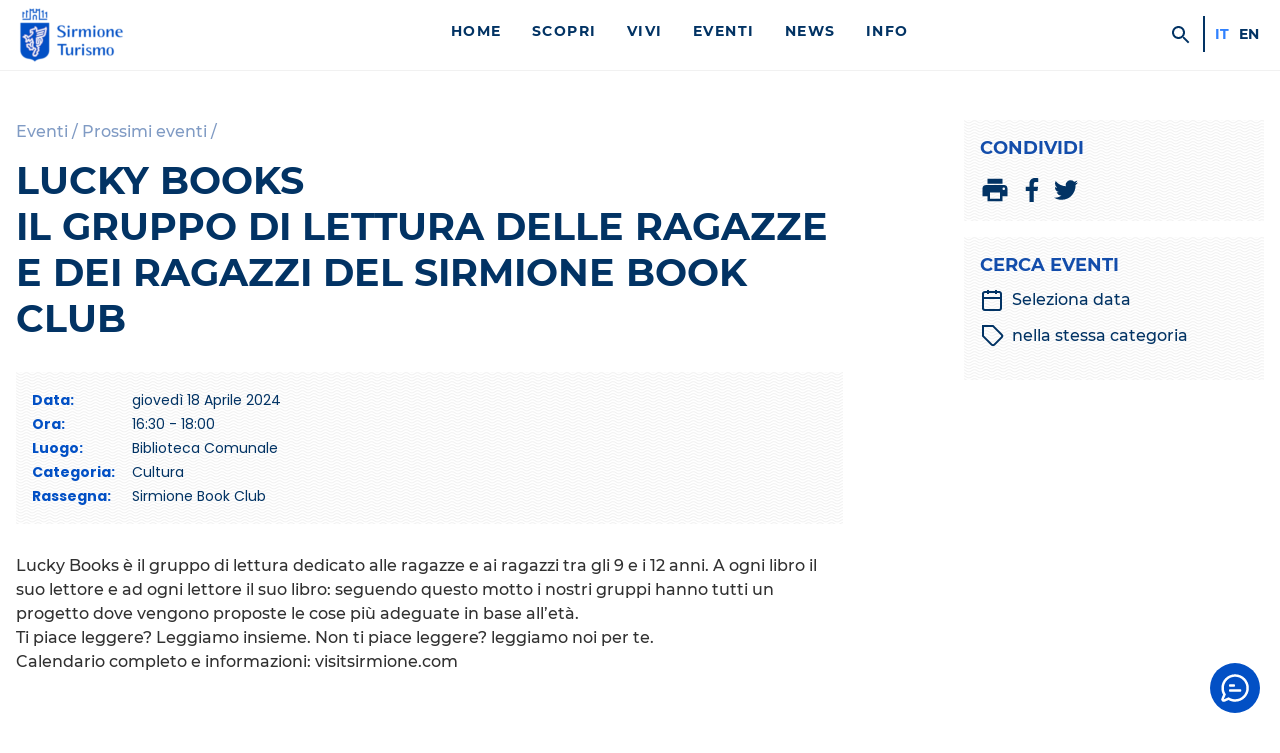

--- FILE ---
content_type: text/html; charset=UTF-8
request_url: https://visitsirmione.com/evento/lucky-books-il-gruppo-di-lettura-delle-ragazze-e-dei-ragazzi-del-sirmione-book-club-2/
body_size: 13286
content:
<!doctype html>
<html lang="it-IT" class="no-js" >
    <head>
    	<script>document.documentElement.classList.remove("no-js");</script>

        <meta charset="UTF-8">
        <meta http-equiv="X-UA-Compatible" content="IE=edge">
        <meta name="viewport" content="width=device-width, initial-scale=1, minimum-scale=1">
        <meta name="msapplication-tap-highlight" content="no" />



        
                <link rel="preconnect" href="https://fonts.gstatic.com" crossorigin >
        <link rel="preload" href="https://visitsirmione.com/wp-content/themes/sirmionebs/style.css?v=1.0.85" as="style" media="screen" >
        

        <link rel="stylesheet" media="screen" href="https://visitsirmione.com/wp-content/themes/sirmionebs/style.css?v=1.0.85"  >
        <script nomodule src="https://visitsirmione.com/wp-content/themes/sirmionebs/js/polyfills.js?v1.0.85"></script>
        <script type="text/javascript">var SirmioneTurismo = {"recaptcha":{"siteKey":"6LfNAgMsAAAAAJdN3jZuNKqlsx0UhQt2gYBzWMT7"}};</script>
        <script defer src="https://visitsirmione.com/wp-content/themes/sirmionebs/js/sirmioneturismo.js?v=1.0.85" ></script>

        <link rel="stylesheet" media="print" href="https://visitsirmione.com/wp-content/themes/sirmionebs/print.css?v=1.0.85" >

        

        
        <title>Lucky Books 
Il Gruppo di Lettura delle ragazze e dei ragazzi del Sirmione Book Club</title><link rel="canonical" href="https://visitsirmione.com/evento/lucky-books-il-gruppo-di-lettura-delle-ragazze-e-dei-ragazzi-del-sirmione-book-club-2/" /><meta property="og:url" content="https://visitsirmione.com/evento/lucky-books-il-gruppo-di-lettura-delle-ragazze-e-dei-ragazzi-del-sirmione-book-club-2/" ><meta property="og:type" content="article" ><meta property="og:title" content="Lucky Books 
Il Gruppo di Lettura delle ragazze e dei ragazzi del Sirmione Book Club" ><meta property="og:site_name" content="Sirmione Turismo" ><meta property="og:image" content="https://visitsirmione.com/wp-content/themes/sirmionebs/images/sirmione-turismo-placeholder-320x180.png" >

        <link rel="icon" href="https://visitsirmione.com/wp-content/themes/sirmionebs/images/favicon/favicon.ico" />
        <link rel="apple-touch-icon" sizes="57x57" href="https://visitsirmione.com/wp-content/themes/sirmionebs/images/favicon/apple-icon-57x57.png">
    		<link rel="apple-touch-icon" sizes="60x60" href="https://visitsirmione.com/wp-content/themes/sirmionebs/images/favicon/apple-icon-60x60.png">
    		<link rel="apple-touch-icon" sizes="72x72" href="https://visitsirmione.com/wp-content/themes/sirmionebs/images/favicon/apple-icon-72x72.png">
    		<link rel="apple-touch-icon" sizes="76x76" href="https://visitsirmione.com/wp-content/themes/sirmionebs/images/favicon/apple-icon-76x76.png">
    		<link rel="apple-touch-icon" sizes="114x114" href="https://visitsirmione.com/wp-content/themes/sirmionebs/images/favicon/apple-icon-114x114.png">
    		<link rel="apple-touch-icon" sizes="120x120" href="https://visitsirmione.com/wp-content/themes/sirmionebs/images/favicon/apple-icon-120x120.png">
    		<link rel="apple-touch-icon" sizes="144x144" href="https://visitsirmione.com/wp-content/themes/sirmionebs/images/favicon/apple-icon-144x144.png">
    		<link rel="apple-touch-icon" sizes="152x152" href="https://visitsirmione.com/wp-content/themes/sirmionebs/images/favicon/apple-icon-152x152.png">
    		<link rel="apple-touch-icon" sizes="180x180" href="https://visitsirmione.com/wp-content/themes/sirmionebs/images/favicon/apple-icon-180x180.png">
    		<link rel="icon" type="image/png" sizes="192x192"  href="https://visitsirmione.com/wp-content/themes/sirmionebs/images/favicon/android-icon-192x192.png">
    		<link rel="icon" type="image/png" sizes="32x32" href="https://visitsirmione.com/wp-content/themes/sirmionebs/images/favicon/favicon-32x32.png">
    		<link rel="icon" type="image/png" sizes="96x96" href="https://visitsirmione.com/wp-content/themes/sirmionebs/images/favicon/favicon-96x96.png">
    		<link rel="icon" type="image/png" sizes="16x16" href="https://visitsirmione.com/wp-content/themes/sirmionebs/images/favicon/favicon-16x16.png">
    		<meta name="msapplication-TileColor" content="#023364">
    		<meta name="msapplication-TileImage" content="https://visitsirmione.com/wp-content/themes/sirmionebs/images/favicon/ms-icon-144x144.png">
    		<meta name="theme-color" content="#023364">


    <meta name='robots' content='max-image-preview:large' />
	<style>img:is([sizes="auto" i], [sizes^="auto," i]) { contain-intrinsic-size: 3000px 1500px }</style>
	<link rel="alternate" hreflang="it" href="https://visitsirmione.com/evento/lucky-books-il-gruppo-di-lettura-delle-ragazze-e-dei-ragazzi-del-sirmione-book-club-2/" />
<link rel="alternate" hreflang="en" href="https://visitsirmione.com/en/evento/lucky-books-the-reading-group-of-the-girls-and-boys-of-the-sirmione-book-club-10/" />
<link rel="alternate" hreflang="x-default" href="https://visitsirmione.com/evento/lucky-books-il-gruppo-di-lettura-delle-ragazze-e-dei-ragazzi-del-sirmione-book-club-2/" />
<style id='classic-theme-styles-inline-css' type='text/css'>
/*! This file is auto-generated */
.wp-block-button__link{color:#fff;background-color:#32373c;border-radius:9999px;box-shadow:none;text-decoration:none;padding:calc(.667em + 2px) calc(1.333em + 2px);font-size:1.125em}.wp-block-file__button{background:#32373c;color:#fff;text-decoration:none}
</style>
<style id='global-styles-inline-css' type='text/css'>
:root{--wp--preset--aspect-ratio--square: 1;--wp--preset--aspect-ratio--4-3: 4/3;--wp--preset--aspect-ratio--3-4: 3/4;--wp--preset--aspect-ratio--3-2: 3/2;--wp--preset--aspect-ratio--2-3: 2/3;--wp--preset--aspect-ratio--16-9: 16/9;--wp--preset--aspect-ratio--9-16: 9/16;--wp--preset--color--black: #000000;--wp--preset--color--cyan-bluish-gray: #abb8c3;--wp--preset--color--white: #ffffff;--wp--preset--color--pale-pink: #f78da7;--wp--preset--color--vivid-red: #cf2e2e;--wp--preset--color--luminous-vivid-orange: #ff6900;--wp--preset--color--luminous-vivid-amber: #fcb900;--wp--preset--color--light-green-cyan: #7bdcb5;--wp--preset--color--vivid-green-cyan: #00d084;--wp--preset--color--pale-cyan-blue: #8ed1fc;--wp--preset--color--vivid-cyan-blue: #0693e3;--wp--preset--color--vivid-purple: #9b51e0;--wp--preset--gradient--vivid-cyan-blue-to-vivid-purple: linear-gradient(135deg,rgba(6,147,227,1) 0%,rgb(155,81,224) 100%);--wp--preset--gradient--light-green-cyan-to-vivid-green-cyan: linear-gradient(135deg,rgb(122,220,180) 0%,rgb(0,208,130) 100%);--wp--preset--gradient--luminous-vivid-amber-to-luminous-vivid-orange: linear-gradient(135deg,rgba(252,185,0,1) 0%,rgba(255,105,0,1) 100%);--wp--preset--gradient--luminous-vivid-orange-to-vivid-red: linear-gradient(135deg,rgba(255,105,0,1) 0%,rgb(207,46,46) 100%);--wp--preset--gradient--very-light-gray-to-cyan-bluish-gray: linear-gradient(135deg,rgb(238,238,238) 0%,rgb(169,184,195) 100%);--wp--preset--gradient--cool-to-warm-spectrum: linear-gradient(135deg,rgb(74,234,220) 0%,rgb(151,120,209) 20%,rgb(207,42,186) 40%,rgb(238,44,130) 60%,rgb(251,105,98) 80%,rgb(254,248,76) 100%);--wp--preset--gradient--blush-light-purple: linear-gradient(135deg,rgb(255,206,236) 0%,rgb(152,150,240) 100%);--wp--preset--gradient--blush-bordeaux: linear-gradient(135deg,rgb(254,205,165) 0%,rgb(254,45,45) 50%,rgb(107,0,62) 100%);--wp--preset--gradient--luminous-dusk: linear-gradient(135deg,rgb(255,203,112) 0%,rgb(199,81,192) 50%,rgb(65,88,208) 100%);--wp--preset--gradient--pale-ocean: linear-gradient(135deg,rgb(255,245,203) 0%,rgb(182,227,212) 50%,rgb(51,167,181) 100%);--wp--preset--gradient--electric-grass: linear-gradient(135deg,rgb(202,248,128) 0%,rgb(113,206,126) 100%);--wp--preset--gradient--midnight: linear-gradient(135deg,rgb(2,3,129) 0%,rgb(40,116,252) 100%);--wp--preset--font-size--small: 13px;--wp--preset--font-size--medium: 20px;--wp--preset--font-size--large: 36px;--wp--preset--font-size--x-large: 42px;--wp--preset--spacing--20: 0.44rem;--wp--preset--spacing--30: 0.67rem;--wp--preset--spacing--40: 1rem;--wp--preset--spacing--50: 1.5rem;--wp--preset--spacing--60: 2.25rem;--wp--preset--spacing--70: 3.38rem;--wp--preset--spacing--80: 5.06rem;--wp--preset--shadow--natural: 6px 6px 9px rgba(0, 0, 0, 0.2);--wp--preset--shadow--deep: 12px 12px 50px rgba(0, 0, 0, 0.4);--wp--preset--shadow--sharp: 6px 6px 0px rgba(0, 0, 0, 0.2);--wp--preset--shadow--outlined: 6px 6px 0px -3px rgba(255, 255, 255, 1), 6px 6px rgba(0, 0, 0, 1);--wp--preset--shadow--crisp: 6px 6px 0px rgba(0, 0, 0, 1);}:where(.is-layout-flex){gap: 0.5em;}:where(.is-layout-grid){gap: 0.5em;}body .is-layout-flex{display: flex;}.is-layout-flex{flex-wrap: wrap;align-items: center;}.is-layout-flex > :is(*, div){margin: 0;}body .is-layout-grid{display: grid;}.is-layout-grid > :is(*, div){margin: 0;}:where(.wp-block-columns.is-layout-flex){gap: 2em;}:where(.wp-block-columns.is-layout-grid){gap: 2em;}:where(.wp-block-post-template.is-layout-flex){gap: 1.25em;}:where(.wp-block-post-template.is-layout-grid){gap: 1.25em;}.has-black-color{color: var(--wp--preset--color--black) !important;}.has-cyan-bluish-gray-color{color: var(--wp--preset--color--cyan-bluish-gray) !important;}.has-white-color{color: var(--wp--preset--color--white) !important;}.has-pale-pink-color{color: var(--wp--preset--color--pale-pink) !important;}.has-vivid-red-color{color: var(--wp--preset--color--vivid-red) !important;}.has-luminous-vivid-orange-color{color: var(--wp--preset--color--luminous-vivid-orange) !important;}.has-luminous-vivid-amber-color{color: var(--wp--preset--color--luminous-vivid-amber) !important;}.has-light-green-cyan-color{color: var(--wp--preset--color--light-green-cyan) !important;}.has-vivid-green-cyan-color{color: var(--wp--preset--color--vivid-green-cyan) !important;}.has-pale-cyan-blue-color{color: var(--wp--preset--color--pale-cyan-blue) !important;}.has-vivid-cyan-blue-color{color: var(--wp--preset--color--vivid-cyan-blue) !important;}.has-vivid-purple-color{color: var(--wp--preset--color--vivid-purple) !important;}.has-black-background-color{background-color: var(--wp--preset--color--black) !important;}.has-cyan-bluish-gray-background-color{background-color: var(--wp--preset--color--cyan-bluish-gray) !important;}.has-white-background-color{background-color: var(--wp--preset--color--white) !important;}.has-pale-pink-background-color{background-color: var(--wp--preset--color--pale-pink) !important;}.has-vivid-red-background-color{background-color: var(--wp--preset--color--vivid-red) !important;}.has-luminous-vivid-orange-background-color{background-color: var(--wp--preset--color--luminous-vivid-orange) !important;}.has-luminous-vivid-amber-background-color{background-color: var(--wp--preset--color--luminous-vivid-amber) !important;}.has-light-green-cyan-background-color{background-color: var(--wp--preset--color--light-green-cyan) !important;}.has-vivid-green-cyan-background-color{background-color: var(--wp--preset--color--vivid-green-cyan) !important;}.has-pale-cyan-blue-background-color{background-color: var(--wp--preset--color--pale-cyan-blue) !important;}.has-vivid-cyan-blue-background-color{background-color: var(--wp--preset--color--vivid-cyan-blue) !important;}.has-vivid-purple-background-color{background-color: var(--wp--preset--color--vivid-purple) !important;}.has-black-border-color{border-color: var(--wp--preset--color--black) !important;}.has-cyan-bluish-gray-border-color{border-color: var(--wp--preset--color--cyan-bluish-gray) !important;}.has-white-border-color{border-color: var(--wp--preset--color--white) !important;}.has-pale-pink-border-color{border-color: var(--wp--preset--color--pale-pink) !important;}.has-vivid-red-border-color{border-color: var(--wp--preset--color--vivid-red) !important;}.has-luminous-vivid-orange-border-color{border-color: var(--wp--preset--color--luminous-vivid-orange) !important;}.has-luminous-vivid-amber-border-color{border-color: var(--wp--preset--color--luminous-vivid-amber) !important;}.has-light-green-cyan-border-color{border-color: var(--wp--preset--color--light-green-cyan) !important;}.has-vivid-green-cyan-border-color{border-color: var(--wp--preset--color--vivid-green-cyan) !important;}.has-pale-cyan-blue-border-color{border-color: var(--wp--preset--color--pale-cyan-blue) !important;}.has-vivid-cyan-blue-border-color{border-color: var(--wp--preset--color--vivid-cyan-blue) !important;}.has-vivid-purple-border-color{border-color: var(--wp--preset--color--vivid-purple) !important;}.has-vivid-cyan-blue-to-vivid-purple-gradient-background{background: var(--wp--preset--gradient--vivid-cyan-blue-to-vivid-purple) !important;}.has-light-green-cyan-to-vivid-green-cyan-gradient-background{background: var(--wp--preset--gradient--light-green-cyan-to-vivid-green-cyan) !important;}.has-luminous-vivid-amber-to-luminous-vivid-orange-gradient-background{background: var(--wp--preset--gradient--luminous-vivid-amber-to-luminous-vivid-orange) !important;}.has-luminous-vivid-orange-to-vivid-red-gradient-background{background: var(--wp--preset--gradient--luminous-vivid-orange-to-vivid-red) !important;}.has-very-light-gray-to-cyan-bluish-gray-gradient-background{background: var(--wp--preset--gradient--very-light-gray-to-cyan-bluish-gray) !important;}.has-cool-to-warm-spectrum-gradient-background{background: var(--wp--preset--gradient--cool-to-warm-spectrum) !important;}.has-blush-light-purple-gradient-background{background: var(--wp--preset--gradient--blush-light-purple) !important;}.has-blush-bordeaux-gradient-background{background: var(--wp--preset--gradient--blush-bordeaux) !important;}.has-luminous-dusk-gradient-background{background: var(--wp--preset--gradient--luminous-dusk) !important;}.has-pale-ocean-gradient-background{background: var(--wp--preset--gradient--pale-ocean) !important;}.has-electric-grass-gradient-background{background: var(--wp--preset--gradient--electric-grass) !important;}.has-midnight-gradient-background{background: var(--wp--preset--gradient--midnight) !important;}.has-small-font-size{font-size: var(--wp--preset--font-size--small) !important;}.has-medium-font-size{font-size: var(--wp--preset--font-size--medium) !important;}.has-large-font-size{font-size: var(--wp--preset--font-size--large) !important;}.has-x-large-font-size{font-size: var(--wp--preset--font-size--x-large) !important;}
:where(.wp-block-post-template.is-layout-flex){gap: 1.25em;}:where(.wp-block-post-template.is-layout-grid){gap: 1.25em;}
:where(.wp-block-columns.is-layout-flex){gap: 2em;}:where(.wp-block-columns.is-layout-grid){gap: 2em;}
:root :where(.wp-block-pullquote){font-size: 1.5em;line-height: 1.6;}
</style>
<link rel='stylesheet' id='openai-chat-style-css' href='https://visitsirmione.com/wp-content/plugins/Thinkalize%20Global%20AI%20Chatbot//css/thinkalize-chat.css?ver=2c53f8b840a701a659d15af53a36584a' type='text/css' media='all' />
<script type="text/javascript" src="https://visitsirmione.com/wp-includes/js/jquery/jquery.min.js?ver=3.7.1" id="jquery-core-js"></script>
<script type="text/javascript" src="https://visitsirmione.com/wp-includes/js/jquery/jquery-migrate.min.js?ver=3.4.1" id="jquery-migrate-js"></script>
<link rel="https://api.w.org/" href="https://visitsirmione.com/wp-json/" />    </head>
    <body id="body" class="evento-template-default single single-evento postid-83129" >
                <input type="checkbox" id="mobile-menu-opener" />
        <header id="header">
            <div class="grid-container" >
                <div class="grid grid-gap grid-align-center" >
                    <div class="grid-item grid-span6 grid-span6-sm grid-span6-md grid-span2-lg grid-span3-xl" >
                		<a href="https://visitsirmione.com/" id="header-logo" >
                            <img id="header-logo-img" alt="Sirmione Turismo" loading="lazy"
                                src="https://visitsirmione.com/wp-content/themes/sirmionebs/images/logo-sirmione-turismo.png"
                                srcset="https://visitsirmione.com/wp-content/themes/sirmionebs/images/logo-sirmione-turismo.png 1x,
                                    https://visitsirmione.com/wp-content/themes/sirmionebs/images/logo-sirmione-turismo@2x.png 2x"
                                width="115" height="60" />
                            <span class="sr-only" >Sirmione Turismo</span>
                        </a>
                    </div>

                    <div id="header-boxmenu" class="grid-item grid-span12 grid-span12-sm grid-span12-md grid-span10-lg grid-span9-xl" >
                        <div class="grid grid-gapbox" >
                            <div id="header-menu" class="grid-item grid-span12 grid-span12-sm grid-span12-md grid-span10-lg grid-span9-xl" >
                                <ul id="menuprimary" class="menu-header"><li class=' menu-item menu-item-type-post_type menu-item-object-page menu-item-home menu-item-title'><a href="https://visitsirmione.com/" class="menu-item-title">Home</a></li>
<li class=' menu-item menu-item-type-post_type menu-item-object-page menu-item-has-children menu-item-title'><a href="https://visitsirmione.com/scopri/" class="menu-item-title">Scopri</a>
<ul class="sub-menu">
<li class=' menu-item menu-item-type-post_type menu-item-object-page menu-item-has-children menu-item-title'><a href="https://visitsirmione.com/scopri/sirmione-la-perla-del-garda/" class="menu-item-title">Sirmione</a>
	<ul class="sub-menu">
<li class=' menu-item menu-item-type-post_type menu-item-object-page menu-item-title'><a href="https://visitsirmione.com/scopri/sirmione-la-perla-del-garda/centro-storico/" class="menu-item-title">Centro storico</a></li>
<li class=' menu-item menu-item-type-post_type menu-item-object-page menu-item-title'><a href="https://visitsirmione.com/scopri/sirmione-la-perla-del-garda/colombare-di-sirmione/" class="menu-item-title">Colombare di Sirmione</a></li>
<li class=' menu-item menu-item-type-post_type menu-item-object-page menu-item-title'><a href="https://visitsirmione.com/scopri/sirmione-la-perla-del-garda/lugana-di-sirmione/" class="menu-item-title">Lugana di Sirmione</a></li>
<li class=' menu-item menu-item-type-post_type menu-item-object-page menu-item-title'><a href="https://visitsirmione.com/scopri/sirmione-la-perla-del-garda/sirmione-e-la-sostenibilita-ambientale/" class="menu-item-title">Sirmione e la sostenibilità ambientale</a></li>
	</ul>
</li>
<li class=' menu-item menu-item-type-post_type menu-item-object-page menu-item-has-children menu-item-title'><a href="https://visitsirmione.com/scopri/natura/" class="menu-item-title">Natura</a>
	<ul class="sub-menu">
<li class=' menu-item menu-item-type-post_type menu-item-object-page menu-item-title'><a href="https://visitsirmione.com/scopri/natura/spiagge/" class="menu-item-title">Spiagge</a></li>
<li class=' menu-item menu-item-type-post_type menu-item-object-page menu-item-title'><a href="https://visitsirmione.com/scopri/natura/parchi/" class="menu-item-title">Parchi</a></li>
<li class=' menu-item menu-item-type-post_type menu-item-object-page menu-item-title'><a href="https://visitsirmione.com/scopri/natura/sirmione-geologica/" class="menu-item-title">Sirmione geologica</a></li>
	</ul>
</li>
<li class=' menu-item menu-item-type-post_type menu-item-object-page menu-item-has-children menu-item-title'><a href="https://visitsirmione.com/scopri/arte-storia-e-monumenti/" class="menu-item-title">Arte, storia e monumenti</a>
	<ul class="sub-menu">
<li class=' menu-item menu-item-type-post_type menu-item-object-page menu-item-title'><a href="https://visitsirmione.com/scopri/arte-storia-e-monumenti/castello-scaligero/" class="menu-item-title">Castello Scaligero</a></li>
<li class=' menu-item menu-item-type-post_type menu-item-object-page menu-item-title'><a href="https://visitsirmione.com/scopri/arte-storia-e-monumenti/grotte-di-catullo/" class="menu-item-title">Grotte di Catullo</a></li>
<li class=' menu-item menu-item-type-post_type menu-item-object-page menu-item-title'><a href="https://visitsirmione.com/scopri/arte-storia-e-monumenti/palazzo-callas-exhibitions/" class="menu-item-title">Palazzo Callas Exhibitions</a></li>
<li class=' menu-item menu-item-type-post_type menu-item-object-page menu-item-title'><a href="https://visitsirmione.com/scopri/arte-storia-e-monumenti/ecomuseo-della-pace/" class="menu-item-title">Ecomuseo della Pace</a></li>
<li class=' menu-item menu-item-type-post_type menu-item-object-page menu-item-title'><a href="https://visitsirmione.com/scopri/arte-storia-e-monumenti/villa-callas/" class="menu-item-title">Villa Callas</a></li>
<li class=' menu-item menu-item-type-post_type menu-item-object-page menu-item-title'><a href="https://visitsirmione.com/scopri/arte-storia-e-monumenti/chiese-di-sirmione/" class="menu-item-title">Chiese di Sirmione</a></li>
<li class=' menu-item menu-item-type-post_type menu-item-object-page menu-item-title'><a href="https://visitsirmione.com/scopri/arte-storia-e-monumenti/casa-del-pescatore/" class="menu-item-title">Casa del Pescatore</a></li>
<li class=' menu-item menu-item-type-post_type menu-item-object-page menu-item-title'><a href="https://visitsirmione.com/scopri/arte-storia-e-monumenti/a-u-t-o-s-t-o-r-i-c-i-z-z-a-z-i-o-n-e-marzo-2022/" class="menu-item-title">A U T O S T O R I C I Z Z A Z I O N E</a></li>
<li class=' menu-item menu-item-type-post_type menu-item-object-page menu-item-title'><a href="https://visitsirmione.com/scopri/arte-storia-e-monumenti/kiss-please/" class="menu-item-title">Kiss… Please</a></li>
<li class=' menu-item menu-item-type-post_type menu-item-object-page menu-item-title'><a href="https://visitsirmione.com/scopri/arte-storia-e-monumenti/lapis-sapientium/" class="menu-item-title">Lapis sapientium</a></li>
<li class=' menu-item menu-item-type-post_type menu-item-object-page menu-item-title'><a href="https://visitsirmione.com/scopri/arte-storia-e-monumenti/inno-alla-gioia/" class="menu-item-title">Inno alla gioia</a></li>
<li class=' menu-item menu-item-type-post_type menu-item-object-page menu-item-title'><a href="https://visitsirmione.com/scopri/arte-storia-e-monumenti/un-tuffo-nella-preistoria/" class="menu-item-title">Un tuffo nella preistoria</a></li>
<li class=' menu-item menu-item-type-post_type menu-item-object-page menu-item-title'><a href="https://visitsirmione.com/scopri/arte-storia-e-monumenti/monumenti-alla-memoria/" class="menu-item-title">Monumenti alla memoria</a></li>
<li class=' menu-item menu-item-type-post_type menu-item-object-page menu-item-title'><a href="https://visitsirmione.com/scopri/arte-storia-e-monumenti/storia-di-sirmione/" class="menu-item-title">Storia di Sirmione</a></li>
<li class=' menu-item menu-item-type-post_type menu-item-object-page menu-item-title'><a href="https://visitsirmione.com/scopri/arte-storia-e-monumenti/audioguida-di-sirmione/" class="menu-item-title">Audioguida di Sirmione</a></li>
<li class=' menu-item menu-item-type-post_type menu-item-object-page menu-item-title'><a href="https://visitsirmione.com/scopri/arte-storia-e-monumenti/app-musei-del-garda/" class="menu-item-title">App Musei del Garda</a></li>
	</ul>
</li>
<li class=' menu-item menu-item-type-post_type menu-item-object-page menu-item-has-children menu-item-title'><a href="https://visitsirmione.com/scopri/nei-dintorni/" class="menu-item-title">Nei dintorni</a>
	<ul class="sub-menu">
<li class=' menu-item menu-item-type-post_type menu-item-object-page menu-item-title'><a href="https://visitsirmione.com/scopri/nei-dintorni/il-lago-di-garda/" class="menu-item-title">Il lago di Garda</a></li>
<li class=' menu-item menu-item-type-post_type menu-item-object-page menu-item-title'><a href="https://visitsirmione.com/scopri/nei-dintorni/parchi-e-natura/" class="menu-item-title">Parchi e natura</a></li>
<li class=' menu-item menu-item-type-post_type menu-item-object-page menu-item-title'><a href="https://visitsirmione.com/scopri/nei-dintorni/musei/" class="menu-item-title">Musei</a></li>
<li class=' menu-item menu-item-type-post_type menu-item-object-page menu-item-title'><a href="https://visitsirmione.com/scopri/nei-dintorni/parchi-divertimento/" class="menu-item-title">Parchi divertimento</a></li>
<li class=' menu-item menu-item-type-post_type menu-item-object-page menu-item-title'><a href="https://visitsirmione.com/scopri/nei-dintorni/citta-darte-nei-dintorni/" class="menu-item-title">Città d’arte nei dintorni</a></li>
	</ul>
</li>
<li class=' menu-item menu-item-type-post_type menu-item-object-page menu-item-title'><a href="https://visitsirmione.com/scopri/sirmione-la-perla-del-garda/pillole-di-sirmione/" class="menu-item-title">Pillole di Sirmione</a></li>
</ul>
</li>
<li class=' menu-item menu-item-type-post_type menu-item-object-page menu-item-has-children menu-item-title'><a href="https://visitsirmione.com/vivi/" class="menu-item-title">Vivi</a>
<ul class="sub-menu">
<li class=' menu-item menu-item-type-post_type menu-item-object-page menu-item-has-children menu-item-title'><a href="https://visitsirmione.com/vivi/itinerari/" class="menu-item-title">Itinerari</a>
	<ul class="sub-menu">
<li class=' menu-item menu-item-type-post_type menu-item-object-page menu-item-title'><a href="https://visitsirmione.com/vivi/itinerari/sirmione-in-un-giorno/" class="menu-item-title">Sirmione in un giorno</a></li>
<li class=' menu-item menu-item-type-post_type menu-item-object-page menu-item-title'><a href="https://visitsirmione.com/vivi/itinerari/un-weekend-a-sirmione/" class="menu-item-title">Un Weekend a Sirmione</a></li>
<li class=' menu-item menu-item-type-post_type menu-item-object-page menu-item-title'><a href="https://visitsirmione.com/vivi/itinerari/itinerari-a-piedi/" class="menu-item-title">Itinerari a piedi</a></li>
<li class=' menu-item menu-item-type-post_type menu-item-object-page menu-item-title'><a href="https://visitsirmione.com/vivi/itinerari/callas-arie-on-air/" class="menu-item-title">Callas, Arie On Air</a></li>
<li class=' menu-item menu-item-type-post_type menu-item-object-page menu-item-title'><a href="https://visitsirmione.com/vivi/itinerari/itinerari-in-bicicletta/" class="menu-item-title">Itinerari in bicicletta</a></li>
<li class=' menu-item menu-item-type-post_type menu-item-object-page menu-item-title'><a href="https://visitsirmione.com/vivi/itinerari/i-5-percorsi-a-piedi-piu-belli-sul-lago-di-garda/" class="menu-item-title">I 5 percorsi a piedi più belli sul lago di Garda</a></li>
<li class=' menu-item menu-item-type-post_type menu-item-object-page menu-item-title'><a href="https://visitsirmione.com/vivi/itinerari/sirmione-da-fotografare-i-5-posti-piu-instagrammabili/" class="menu-item-title">I 5 posti più instagrammabili di Sirmione</a></li>
<li class=' menu-item menu-item-type-post_type menu-item-object-page menu-item-title'><a href="https://visitsirmione.com/vivi/itinerari/10-cose-da-vedere-a-sirmione/" class="menu-item-title">10 cose da vedere a Sirmione</a></li>
<li class=' menu-item menu-item-type-post_type menu-item-object-page menu-item-title'><a href="https://visitsirmione.com/vivi/itinerari/tour-delle-cantine/" class="menu-item-title">Tour delle cantine del Lugana</a></li>
<li class=' menu-item menu-item-type-post_type menu-item-object-page menu-item-title'><a href="https://visitsirmione.com/vivi/itinerari/itinerari-divini/" class="menu-item-title">Itinerari DiVini</a></li>
<li class=' menu-item menu-item-type-post_type menu-item-object-page menu-item-title'><a href="https://visitsirmione.com/vivi/itinerari/a-sirmione-quando-piove/" class="menu-item-title">A Sirmione quando piove</a></li>
<li class=' menu-item menu-item-type-post_type menu-item-object-page menu-item-title'><a href="https://visitsirmione.com/vivi/itinerari/natale-a-sirmione-e-per-mercatini-sul-lago-di-garda/" class="menu-item-title">Natale a Sirmione e per mercatini sul lago di Garda</a></li>
<li class=' menu-item menu-item-type-post_type menu-item-object-page menu-item-title'><a href="https://visitsirmione.com/vivi/itinerari/il-percorso-delle-epigrafi/" class="menu-item-title">Il percorso delle Epigrafi</a></li>
<li class=' menu-item menu-item-type-post_type menu-item-object-page menu-item-title'><a href="https://visitsirmione.com/vivi/itinerari/castelli-di-frontiera/" class="menu-item-title">Castelli di Frontiera</a></li>
<li class=' menu-item menu-item-type-post_type menu-item-object-page menu-item-title'><a href="https://visitsirmione.com/vivi/itinerari/cammino-di-fede-e-solidarieta-delle-colline-moreniche/" class="menu-item-title">Cammino di fede e solidarietà delle Colline Moreniche</a></li>
	</ul>
</li>
<li class=' menu-item menu-item-type-post_type menu-item-object-page menu-item-has-children menu-item-title'><a href="https://visitsirmione.com/vivi/sirmione-per-famiglie/" class="menu-item-title">Sirmione per famiglie</a>
	<ul class="sub-menu">
<li class=' menu-item menu-item-type-post_type menu-item-object-page menu-item-title'><a href="https://visitsirmione.com/vivi/sirmione-per-famiglie/spiagge-e-parchi-di-sirmione-da-vivere-con-i-bambini/" class="menu-item-title">Spiagge e parchi di Sirmione da vivere con i bambini</a></li>
<li class=' menu-item menu-item-type-post_type menu-item-object-page menu-item-title'><a href="https://visitsirmione.com/vivi/sirmione-per-famiglie/10-cose-da-fare-con-i-bambini-a-sirmione-e-dintorni/" class="menu-item-title">10 cose da fare con i bambini a Sirmione e dintorni</a></li>
<li class=' menu-item menu-item-type-post_type menu-item-object-page menu-item-title'><a href="https://visitsirmione.com/vivi/sirmione-per-famiglie/cosa-fare-con-i-bambini-a-sirmione-quando-piove/" class="menu-item-title">Cosa fare con i bambini a Sirmione quando piove</a></li>
<li class=' menu-item menu-item-type-post_type menu-item-object-page menu-item-title'><a href="https://visitsirmione.com/vivi/sirmione-per-famiglie/10-percorsi-di-trekking-ed-escursioni-per-famiglie-a-sirmione-e-dintorni/" class="menu-item-title">10 percorsi di Trekking ed escursioni per famiglie a Sirmione e dintorni</a></li>
	</ul>
</li>
<li class=' menu-item menu-item-type-post_type menu-item-object-page menu-item-has-children menu-item-title'><a href="https://visitsirmione.com/vivi/mangiare-e-bere/" class="menu-item-title">Mangiare e bere</a>
	<ul class="sub-menu">
<li class=' menu-item menu-item-type-post_type menu-item-object-page menu-item-title'><a href="https://visitsirmione.com/vivi/mangiare-e-bere/prodotti-dop-del-lago-di-garda/" class="menu-item-title">Prodotti DOP del lago di Garda</a></li>
<li class=' menu-item menu-item-type-post_type menu-item-object-page menu-item-title'><a href="https://visitsirmione.com/vivi/mangiare-e-bere/dove-mangiare/" class="menu-item-title">Dove mangiare</a></li>
<li class=' menu-item menu-item-type-post_type menu-item-object-page menu-item-title'><a href="https://visitsirmione.com/vivi/mangiare-e-bere/le-cantine-di-sirmione/" class="menu-item-title">Le cantine di Sirmione</a></li>
<li class=' menu-item menu-item-type-post_type menu-item-object-page menu-item-title'><a href="https://visitsirmione.com/vivi/mangiare-e-bere/piatti-tipici/" class="menu-item-title">Piatti tipici</a></li>
	</ul>
</li>
<li class=' menu-item menu-item-type-post_type menu-item-object-page menu-item-has-children menu-item-title'><a href="https://visitsirmione.com/vivi/eventi-annuali/" class="menu-item-title">Eventi annuali</a>
	<ul class="sub-menu">
<li class=' menu-item menu-item-type-post_type menu-item-object-manifestazione menu-item-title'><a href="https://visitsirmione.com/manifestazione/sirmione-citta-di-maria-callas/" class="menu-item-title">Sirmione Città di Maria Callas</a></li>
<li class=' menu-item menu-item-type-post_type menu-item-object-page menu-item-title'><a href="https://visitsirmione.com/vivi/eventi-annuali/premio-sirmione-per-la-fotografia/" class="menu-item-title">Premio Sirmione per la Fotografia</a></li>
<li class=' menu-item menu-item-type-post_type menu-item-object-page menu-item-title'><a href="https://visitsirmione.com/vivi/eventi-annuali/mille-miglia-a-sirmione/" class="menu-item-title">Mille Miglia a Sirmione</a></li>
<li class=' menu-item menu-item-type-post_type menu-item-object-page menu-item-title'><a href="https://visitsirmione.com/vivi/eventi-annuali/swim-the-island/" class="menu-item-title">Swim the Island</a></li>
<li class=' menu-item menu-item-type-post_type menu-item-object-page menu-item-title'><a href="https://visitsirmione.com/vivi/eventi-annuali/stagione-operistica-dellarena-di-verona/" class="menu-item-title">Stagione operistica dell’arena di Verona</a></li>
	</ul>
</li>
<li class=' menu-item menu-item-type-post_type menu-item-object-page menu-item-title'><a href="https://visitsirmione.com/vivi/dove-dormire/" class="menu-item-title">Dove dormire</a></li>
<li class=' menu-item menu-item-type-post_type menu-item-object-page menu-item-title'><a href="https://visitsirmione.com/vivi/terme-di-sirmione/" class="menu-item-title">Terme di Sirmione</a></li>
<li class=' menu-item menu-item-type-post_type menu-item-object-page menu-item-title'><a href="https://visitsirmione.com/vivi/fare-sport/" class="menu-item-title">Fare sport</a></li>
<li class=' menu-item menu-item-type-post_type menu-item-object-page menu-item-title'><a href="https://visitsirmione.com/vivi/a-sirmione-con-il-tuo-cane/" class="menu-item-title">A Sirmione con il tuo cane</a></li>
<li class=' menu-item menu-item-type-post_type menu-item-object-page menu-item-title'><a href="https://visitsirmione.com/vivi/fare-shopping/" class="menu-item-title">Fare shopping</a></li>
</ul>
</li>
<li class=' menu-item menu-item-type-post_type menu-item-object-page menu-item-title'><a href="https://visitsirmione.com/eventi/" class="menu-item-title">Eventi</a></li>
<li class=' menu-item menu-item-type-post_type menu-item-object-page menu-item-title'><a href="https://visitsirmione.com/news/" class="menu-item-title">News</a></li>
<li class='half-height menu-item menu-item-type-post_type menu-item-object-page menu-item-has-children menu-item-title'><a href="https://visitsirmione.com/info/" class="menu-item-title">Info</a>
<ul class="sub-menu">
<li class=' menu-item menu-item-type-post_type menu-item-object-page menu-item-title'><a href="https://visitsirmione.com/info/come-arrivare/" class="menu-item-title">Come arrivare</a></li>
<li class=' menu-item menu-item-type-post_type menu-item-object-page menu-item-title'><a href="https://visitsirmione.com/info/parcheggi/" class="menu-item-title">Parcheggi</a></li>
<li class=' menu-item menu-item-type-post_type menu-item-object-page menu-item-title'><a href="https://visitsirmione.com/info/servizi-e-utilita/" class="menu-item-title">Servizi e utilità</a></li>
<li class=' menu-item menu-item-type-post_type menu-item-object-page menu-item-title'><a href="https://visitsirmione.com/info/trasporto-pubblico/" class="menu-item-title">Trasporto pubblico</a></li>
<li class=' menu-item menu-item-type-post_type menu-item-object-page menu-item-title'><a href="https://visitsirmione.com/info/trasporto-navale/" class="menu-item-title">Trasporto navale</a></li>
<li class=' menu-item menu-item-type-post_type menu-item-object-page menu-item-title'><a href="https://visitsirmione.com/info/infopoint-sirmione/" class="menu-item-title">Infopoint Sirmione</a></li>
<li class=' menu-item menu-item-type-post_type menu-item-object-page menu-item-title'><a href="https://visitsirmione.com/info/resta-in-contatto/" class="menu-item-title">Resta in contatto</a></li>
<li class=' menu-item menu-item-type-post_type menu-item-object-page menu-item-title'><a href="https://visitsirmione.com/info/meteo/" class="menu-item-title">Meteo</a></li>
<li class=' menu-item menu-item-type-post_type menu-item-object-page menu-item-title'><a href="https://visitsirmione.com/info/sirmione-accessibile/" class="menu-item-title">Sirmione accessibile</a></li>
<li class=' menu-item menu-item-type-post_type menu-item-object-page menu-item-title'><a href="https://visitsirmione.com/info/sposarsi-a-sirmione/" class="menu-item-title">Sposarsi a Sirmione</a></li>
<li class=' menu-item menu-item-type-post_type menu-item-object-page menu-item-title'><a href="https://visitsirmione.com/info/richiesta-di-patrocinio/" class="menu-item-title">Richiesta di patrocinio e concessione di contributi</a></li>
</ul>
</li>
</ul>                            </div>
                            <div id="header-searchlang" class="grid-item grid-span12 grid-span12-sm grid-span12-md grid-span2-lg grid-span3-xl" >
                                                                    <a id="header-search" href="https://visitsirmione.com/cerca/" >
                                        <svg class="svg svg-cerca " width="24"  height="24"  ><use xlink:href="https://visitsirmione.com/wp-content/themes/sirmionebs/images/sirmione.svg?v=1.0.9#cerca" ></use></svg>                                        <span class="sr-only">Cerca nel sito</span>
                                    </a>
                                                                	<ul id="linklingue" class="menu" >
		<li><a href="https://visitsirmione.com/evento/lucky-books-il-gruppo-di-lettura-delle-ragazze-e-dei-ragazzi-del-sirmione-book-club-2/" title="Italiano"
	    		class="itemlang itemlangactive" >it</a></li><li><a href="https://visitsirmione.com/en/evento/lucky-books-the-reading-group-of-the-girls-and-boys-of-the-sirmione-book-club-10/" title="English"
	    		class="itemlang" >en</a></li>	</ul>
	                            </div>
                        </div>
                    </div>

                    <div id="header-boxmobile" class="grid-item grid-span6 grid-span6-sm grid-span6-md">
                                                    <a id="header-search" href="https://visitsirmione.com/cerca/" >
                                <svg class="svg svg-cerca " width="24"  height="24"  ><use xlink:href="https://visitsirmione.com/wp-content/themes/sirmionebs/images/sirmione.svg?v=1.0.9#cerca" ></use></svg>                                <span class="sr-only">Cerca nel sito</span>
                            </a>
                                                <label id="header-mobilemenu" for="mobile-menu-opener">
                            <span class="menu-btn-bar menu-btn-bar1" ></span>
                            <span class="menu-btn-bar menu-btn-bar2" ></span>
                            <span class="menu-btn-bar menu-btn-bar3" ></span>

                            <span class="sr-only">menu</span>
                        </label>
                    </div>
                </div>
            </div>
    	</header>
        <div id="header-placeholder" ></div>
        <div class="mobile-menu-container">
            <ul id="menuprimary" class="menu-header"><li id="menu-item-19" class="menu-item menu-item-type-post_type menu-item-object-page menu-item-home menu-item-19"><a href="https://visitsirmione.com/"><span class="menu-item-title">Home<svg class="svg svg-onda " width="60"  height="6"  ><use xlink:href="https://visitsirmione.com/wp-content/themes/sirmionebs/images/sirmione.svg?v=1.0.9#onda" ></use></svg></span></a></li>
<li id="menu-item-18" class="menu-item menu-item-type-post_type menu-item-object-page menu-item-has-children menu-item-18"><a href="https://visitsirmione.com/scopri/"><span class="menu-item-title">Scopri<svg class="svg svg-onda " width="60"  height="6"  ><use xlink:href="https://visitsirmione.com/wp-content/themes/sirmionebs/images/sirmione.svg?v=1.0.9#onda" ></use></svg></span></a><input type="checkbox" id="menu-item-submenu-18" /><label class="menu-item" for="menu-item-submenu-18">Scopri</label><label class="submenu-header" for="menu-item-submenu-18">Scopri</label>
<ul class="dropdown">
	<li id="menu-item-63798" class="menu-item menu-item-type-post_type menu-item-object-page menu-item-has-children menu-item-63798"><a href="https://visitsirmione.com/scopri/sirmione-la-perla-del-garda/">Sirmione</a><input type="checkbox" id="menu-item-submenu-63798" /><label class="menu-item" for="menu-item-submenu-63798">Sirmione</label><label class="submenu-header" for="menu-item-submenu-63798">Sirmione</label>
	<ul class="dropdown">
		<li id="menu-item-63799" class="menu-item menu-item-type-post_type menu-item-object-page menu-item-63799"><a href="https://visitsirmione.com/scopri/sirmione-la-perla-del-garda/centro-storico/">Centro storico</a></li>
		<li id="menu-item-63801" class="menu-item menu-item-type-post_type menu-item-object-page menu-item-63801"><a href="https://visitsirmione.com/scopri/sirmione-la-perla-del-garda/colombare-di-sirmione/">Colombare di Sirmione</a></li>
		<li id="menu-item-63881" class="menu-item menu-item-type-post_type menu-item-object-page menu-item-63881"><a href="https://visitsirmione.com/scopri/sirmione-la-perla-del-garda/lugana-di-sirmione/">Lugana di Sirmione</a></li>
		<li id="menu-item-63802" class="menu-item menu-item-type-post_type menu-item-object-page menu-item-63802"><a href="https://visitsirmione.com/scopri/sirmione-la-perla-del-garda/sirmione-e-la-sostenibilita-ambientale/">Sirmione e la sostenibilità ambientale</a></li>
	</ul>
</li>
	<li id="menu-item-63806" class="menu-item menu-item-type-post_type menu-item-object-page menu-item-has-children menu-item-63806"><a href="https://visitsirmione.com/scopri/natura/">Natura</a><input type="checkbox" id="menu-item-submenu-63806" /><label class="menu-item" for="menu-item-submenu-63806">Natura</label><label class="submenu-header" for="menu-item-submenu-63806">Natura</label>
	<ul class="dropdown">
		<li id="menu-item-63803" class="menu-item menu-item-type-post_type menu-item-object-page menu-item-63803"><a href="https://visitsirmione.com/scopri/natura/spiagge/">Spiagge</a></li>
		<li id="menu-item-63813" class="menu-item menu-item-type-post_type menu-item-object-page menu-item-63813"><a href="https://visitsirmione.com/scopri/natura/parchi/">Parchi</a></li>
		<li id="menu-item-63814" class="menu-item menu-item-type-post_type menu-item-object-page menu-item-63814"><a href="https://visitsirmione.com/scopri/natura/sirmione-geologica/">Sirmione geologica</a></li>
	</ul>
</li>
	<li id="menu-item-63815" class="menu-item menu-item-type-post_type menu-item-object-page menu-item-has-children menu-item-63815"><a href="https://visitsirmione.com/scopri/arte-storia-e-monumenti/">Arte, storia e monumenti</a><input type="checkbox" id="menu-item-submenu-63815" /><label class="menu-item" for="menu-item-submenu-63815">Arte, storia e monumenti</label><label class="submenu-header" for="menu-item-submenu-63815">Arte, storia e monumenti</label>
	<ul class="dropdown">
		<li id="menu-item-63824" class="menu-item menu-item-type-post_type menu-item-object-page menu-item-63824"><a href="https://visitsirmione.com/scopri/arte-storia-e-monumenti/castello-scaligero/">Castello Scaligero</a></li>
		<li id="menu-item-63825" class="menu-item menu-item-type-post_type menu-item-object-page menu-item-63825"><a href="https://visitsirmione.com/scopri/arte-storia-e-monumenti/grotte-di-catullo/">Grotte di Catullo</a></li>
		<li id="menu-item-63826" class="menu-item menu-item-type-post_type menu-item-object-page menu-item-63826"><a href="https://visitsirmione.com/scopri/arte-storia-e-monumenti/palazzo-callas-exhibitions/">Palazzo Callas Exhibitions</a></li>
		<li id="menu-item-82761" class="menu-item menu-item-type-post_type menu-item-object-page menu-item-82761"><a href="https://visitsirmione.com/scopri/arte-storia-e-monumenti/ecomuseo-della-pace/">Ecomuseo della Pace</a></li>
		<li id="menu-item-63827" class="menu-item menu-item-type-post_type menu-item-object-page menu-item-63827"><a href="https://visitsirmione.com/scopri/arte-storia-e-monumenti/villa-callas/">Villa Callas</a></li>
		<li id="menu-item-63828" class="menu-item menu-item-type-post_type menu-item-object-page menu-item-63828"><a href="https://visitsirmione.com/scopri/arte-storia-e-monumenti/chiese-di-sirmione/">Chiese di Sirmione</a></li>
		<li id="menu-item-63829" class="menu-item menu-item-type-post_type menu-item-object-page menu-item-63829"><a href="https://visitsirmione.com/scopri/arte-storia-e-monumenti/casa-del-pescatore/">Casa del Pescatore</a></li>
		<li id="menu-item-63830" class="menu-item menu-item-type-post_type menu-item-object-page menu-item-63830"><a href="https://visitsirmione.com/scopri/arte-storia-e-monumenti/a-u-t-o-s-t-o-r-i-c-i-z-z-a-z-i-o-n-e-marzo-2022/">A U T O S T O R I C I Z Z A Z I O N E</a></li>
		<li id="menu-item-75373" class="menu-item menu-item-type-post_type menu-item-object-page menu-item-75373"><a href="https://visitsirmione.com/scopri/arte-storia-e-monumenti/kiss-please/">Kiss… Please</a></li>
		<li id="menu-item-88452" class="menu-item menu-item-type-post_type menu-item-object-page menu-item-88452"><a href="https://visitsirmione.com/scopri/arte-storia-e-monumenti/lapis-sapientium/">Lapis sapientium</a></li>
		<li id="menu-item-85558" class="menu-item menu-item-type-post_type menu-item-object-page menu-item-85558"><a href="https://visitsirmione.com/scopri/arte-storia-e-monumenti/inno-alla-gioia/">Inno alla gioia</a></li>
		<li id="menu-item-63831" class="menu-item menu-item-type-post_type menu-item-object-page menu-item-63831"><a href="https://visitsirmione.com/scopri/arte-storia-e-monumenti/un-tuffo-nella-preistoria/">Un tuffo nella preistoria</a></li>
		<li id="menu-item-68183" class="menu-item menu-item-type-post_type menu-item-object-page menu-item-68183"><a href="https://visitsirmione.com/scopri/arte-storia-e-monumenti/monumenti-alla-memoria/">Monumenti alla memoria</a></li>
		<li id="menu-item-63811" class="menu-item menu-item-type-post_type menu-item-object-page menu-item-63811"><a href="https://visitsirmione.com/scopri/arte-storia-e-monumenti/storia-di-sirmione/">Storia di Sirmione</a></li>
		<li id="menu-item-63810" class="menu-item menu-item-type-post_type menu-item-object-page menu-item-63810"><a href="https://visitsirmione.com/scopri/arte-storia-e-monumenti/audioguida-di-sirmione/">Audioguida di Sirmione</a></li>
		<li id="menu-item-63812" class="menu-item menu-item-type-post_type menu-item-object-page menu-item-63812"><a href="https://visitsirmione.com/scopri/arte-storia-e-monumenti/app-musei-del-garda/">App Musei del Garda</a></li>
	</ul>
</li>
	<li id="menu-item-63816" class="menu-item menu-item-type-post_type menu-item-object-page menu-item-has-children menu-item-63816"><a href="https://visitsirmione.com/scopri/nei-dintorni/">Nei dintorni</a><input type="checkbox" id="menu-item-submenu-63816" /><label class="menu-item" for="menu-item-submenu-63816">Nei dintorni</label><label class="submenu-header" for="menu-item-submenu-63816">Nei dintorni</label>
	<ul class="dropdown">
		<li id="menu-item-63833" class="menu-item menu-item-type-post_type menu-item-object-page menu-item-63833"><a href="https://visitsirmione.com/scopri/nei-dintorni/il-lago-di-garda/">Il lago di Garda</a></li>
		<li id="menu-item-63836" class="menu-item menu-item-type-post_type menu-item-object-page menu-item-63836"><a href="https://visitsirmione.com/scopri/nei-dintorni/parchi-e-natura/">Parchi e natura</a></li>
		<li id="menu-item-63834" class="menu-item menu-item-type-post_type menu-item-object-page menu-item-63834"><a href="https://visitsirmione.com/scopri/nei-dintorni/musei/">Musei</a></li>
		<li id="menu-item-63835" class="menu-item menu-item-type-post_type menu-item-object-page menu-item-63835"><a href="https://visitsirmione.com/scopri/nei-dintorni/parchi-divertimento/">Parchi divertimento</a></li>
		<li id="menu-item-63832" class="menu-item menu-item-type-post_type menu-item-object-page menu-item-63832"><a href="https://visitsirmione.com/scopri/nei-dintorni/citta-darte-nei-dintorni/">Città d’arte nei dintorni</a></li>
	</ul>
</li>
	<li id="menu-item-63817" class="menu-item menu-item-type-post_type menu-item-object-page menu-item-63817"><a href="https://visitsirmione.com/scopri/sirmione-la-perla-del-garda/pillole-di-sirmione/">Pillole di Sirmione</a></li>
</ul>
</li>
<li id="menu-item-32474" class="menu-item menu-item-type-post_type menu-item-object-page menu-item-has-children menu-item-32474"><a href="https://visitsirmione.com/vivi/"><span class="menu-item-title">Vivi<svg class="svg svg-onda " width="60"  height="6"  ><use xlink:href="https://visitsirmione.com/wp-content/themes/sirmionebs/images/sirmione.svg?v=1.0.9#onda" ></use></svg></span></a><input type="checkbox" id="menu-item-submenu-32474" /><label class="menu-item" for="menu-item-submenu-32474">Vivi</label><label class="submenu-header" for="menu-item-submenu-32474">Vivi</label>
<ul class="dropdown">
	<li id="menu-item-63837" class="menu-item menu-item-type-post_type menu-item-object-page menu-item-has-children menu-item-63837"><a href="https://visitsirmione.com/vivi/itinerari/">Itinerari</a><input type="checkbox" id="menu-item-submenu-63837" /><label class="menu-item" for="menu-item-submenu-63837">Itinerari</label><label class="submenu-header" for="menu-item-submenu-63837">Itinerari</label>
	<ul class="dropdown">
		<li id="menu-item-63854" class="menu-item menu-item-type-post_type menu-item-object-page menu-item-63854"><a href="https://visitsirmione.com/vivi/itinerari/sirmione-in-un-giorno/">Sirmione in un giorno</a></li>
		<li id="menu-item-63882" class="menu-item menu-item-type-post_type menu-item-object-page menu-item-63882"><a href="https://visitsirmione.com/vivi/itinerari/un-weekend-a-sirmione/">Un Weekend a Sirmione</a></li>
		<li id="menu-item-63855" class="menu-item menu-item-type-post_type menu-item-object-page menu-item-63855"><a href="https://visitsirmione.com/vivi/itinerari/itinerari-a-piedi/">Itinerari a piedi</a></li>
		<li id="menu-item-71477" class="menu-item menu-item-type-post_type menu-item-object-page menu-item-71477"><a href="https://visitsirmione.com/vivi/itinerari/callas-arie-on-air/">Callas, Arie On Air</a></li>
		<li id="menu-item-63849" class="menu-item menu-item-type-post_type menu-item-object-page menu-item-63849"><a href="https://visitsirmione.com/vivi/itinerari/itinerari-in-bicicletta/">Itinerari in bicicletta</a></li>
		<li id="menu-item-63850" class="menu-item menu-item-type-post_type menu-item-object-page menu-item-63850"><a href="https://visitsirmione.com/vivi/itinerari/i-5-percorsi-a-piedi-piu-belli-sul-lago-di-garda/">I 5 percorsi a piedi più belli sul lago di Garda</a></li>
		<li id="menu-item-63848" class="menu-item menu-item-type-post_type menu-item-object-page menu-item-63848"><a href="https://visitsirmione.com/vivi/itinerari/sirmione-da-fotografare-i-5-posti-piu-instagrammabili/">I 5 posti più instagrammabili di Sirmione</a></li>
		<li id="menu-item-63847" class="menu-item menu-item-type-post_type menu-item-object-page menu-item-63847"><a href="https://visitsirmione.com/vivi/itinerari/10-cose-da-vedere-a-sirmione/">10 cose da vedere a Sirmione</a></li>
		<li id="menu-item-63851" class="menu-item menu-item-type-post_type menu-item-object-page menu-item-63851"><a href="https://visitsirmione.com/vivi/itinerari/tour-delle-cantine/">Tour delle cantine del Lugana</a></li>
		<li id="menu-item-63857" class="menu-item menu-item-type-post_type menu-item-object-page menu-item-63857"><a href="https://visitsirmione.com/vivi/itinerari/itinerari-divini/">Itinerari DiVini</a></li>
		<li id="menu-item-63846" class="menu-item menu-item-type-post_type menu-item-object-page menu-item-63846"><a href="https://visitsirmione.com/vivi/itinerari/a-sirmione-quando-piove/">A Sirmione quando piove</a></li>
		<li id="menu-item-63852" class="menu-item menu-item-type-post_type menu-item-object-page menu-item-63852"><a href="https://visitsirmione.com/vivi/itinerari/natale-a-sirmione-e-per-mercatini-sul-lago-di-garda/">Natale a Sirmione e per mercatini sul lago di Garda</a></li>
		<li id="menu-item-72120" class="menu-item menu-item-type-post_type menu-item-object-page menu-item-72120"><a href="https://visitsirmione.com/vivi/itinerari/il-percorso-delle-epigrafi/">Il percorso delle Epigrafi</a></li>
		<li id="menu-item-74946" class="menu-item menu-item-type-post_type menu-item-object-page menu-item-74946"><a href="https://visitsirmione.com/vivi/itinerari/castelli-di-frontiera/">Castelli di Frontiera</a></li>
		<li id="menu-item-78911" class="menu-item menu-item-type-post_type menu-item-object-page menu-item-78911"><a href="https://visitsirmione.com/vivi/itinerari/cammino-di-fede-e-solidarieta-delle-colline-moreniche/">Cammino di fede e solidarietà delle Colline Moreniche</a></li>
	</ul>
</li>
	<li id="menu-item-63840" class="menu-item menu-item-type-post_type menu-item-object-page menu-item-has-children menu-item-63840"><a href="https://visitsirmione.com/vivi/sirmione-per-famiglie/">Sirmione per famiglie</a><input type="checkbox" id="menu-item-submenu-63840" /><label class="menu-item" for="menu-item-submenu-63840">Sirmione per famiglie</label><label class="submenu-header" for="menu-item-submenu-63840">Sirmione per famiglie</label>
	<ul class="dropdown">
		<li id="menu-item-63861" class="menu-item menu-item-type-post_type menu-item-object-page menu-item-63861"><a href="https://visitsirmione.com/vivi/sirmione-per-famiglie/spiagge-e-parchi-di-sirmione-da-vivere-con-i-bambini/">Spiagge e parchi di Sirmione da vivere con i bambini</a></li>
		<li id="menu-item-63860" class="menu-item menu-item-type-post_type menu-item-object-page menu-item-63860"><a href="https://visitsirmione.com/vivi/sirmione-per-famiglie/10-cose-da-fare-con-i-bambini-a-sirmione-e-dintorni/">10 cose da fare con i bambini a Sirmione e dintorni</a></li>
		<li id="menu-item-63859" class="menu-item menu-item-type-post_type menu-item-object-page menu-item-63859"><a href="https://visitsirmione.com/vivi/sirmione-per-famiglie/cosa-fare-con-i-bambini-a-sirmione-quando-piove/">Cosa fare con i bambini a Sirmione quando piove</a></li>
		<li id="menu-item-63858" class="menu-item menu-item-type-post_type menu-item-object-page menu-item-63858"><a href="https://visitsirmione.com/vivi/sirmione-per-famiglie/10-percorsi-di-trekking-ed-escursioni-per-famiglie-a-sirmione-e-dintorni/">10 percorsi di Trekking ed escursioni per famiglie a Sirmione e dintorni</a></li>
	</ul>
</li>
	<li id="menu-item-63838" class="menu-item menu-item-type-post_type menu-item-object-page menu-item-has-children menu-item-63838"><a href="https://visitsirmione.com/vivi/mangiare-e-bere/">Mangiare e bere</a><input type="checkbox" id="menu-item-submenu-63838" /><label class="menu-item" for="menu-item-submenu-63838">Mangiare e bere</label><label class="submenu-header" for="menu-item-submenu-63838">Mangiare e bere</label>
	<ul class="dropdown">
		<li id="menu-item-63865" class="menu-item menu-item-type-post_type menu-item-object-page menu-item-63865"><a href="https://visitsirmione.com/vivi/mangiare-e-bere/prodotti-dop-del-lago-di-garda/">Prodotti DOP del lago di Garda</a></li>
		<li id="menu-item-63864" class="menu-item menu-item-type-post_type menu-item-object-page menu-item-63864"><a href="https://visitsirmione.com/vivi/mangiare-e-bere/dove-mangiare/">Dove mangiare</a></li>
		<li id="menu-item-63862" class="menu-item menu-item-type-post_type menu-item-object-page menu-item-63862"><a href="https://visitsirmione.com/vivi/mangiare-e-bere/le-cantine-di-sirmione/">Le cantine di Sirmione</a></li>
		<li id="menu-item-63863" class="menu-item menu-item-type-post_type menu-item-object-page menu-item-63863"><a href="https://visitsirmione.com/vivi/mangiare-e-bere/piatti-tipici/">Piatti tipici</a></li>
	</ul>
</li>
	<li id="menu-item-63841" class="menu-item menu-item-type-post_type menu-item-object-page menu-item-has-children menu-item-63841"><a href="https://visitsirmione.com/vivi/eventi-annuali/">Eventi annuali</a><input type="checkbox" id="menu-item-submenu-63841" /><label class="menu-item" for="menu-item-submenu-63841">Eventi annuali</label><label class="submenu-header" for="menu-item-submenu-63841">Eventi annuali</label>
	<ul class="dropdown">
		<li id="menu-item-65661" class="menu-item menu-item-type-post_type menu-item-object-manifestazione menu-item-65661"><a href="https://visitsirmione.com/manifestazione/sirmione-citta-di-maria-callas/">Sirmione Città di Maria Callas</a></li>
		<li id="menu-item-63867" class="menu-item menu-item-type-post_type menu-item-object-page menu-item-63867"><a href="https://visitsirmione.com/vivi/eventi-annuali/premio-sirmione-per-la-fotografia/">Premio Sirmione per la Fotografia</a></li>
		<li id="menu-item-63866" class="menu-item menu-item-type-post_type menu-item-object-page menu-item-63866"><a href="https://visitsirmione.com/vivi/eventi-annuali/mille-miglia-a-sirmione/">Mille Miglia a Sirmione</a></li>
		<li id="menu-item-63868" class="menu-item menu-item-type-post_type menu-item-object-page menu-item-63868"><a href="https://visitsirmione.com/vivi/eventi-annuali/swim-the-island/">Swim the Island</a></li>
		<li id="menu-item-63869" class="menu-item menu-item-type-post_type menu-item-object-page menu-item-63869"><a href="https://visitsirmione.com/vivi/eventi-annuali/stagione-operistica-dellarena-di-verona/">Stagione operistica dell’arena di Verona</a></li>
	</ul>
</li>
	<li id="menu-item-63839" class="menu-item menu-item-type-post_type menu-item-object-page menu-item-63839"><a href="https://visitsirmione.com/vivi/dove-dormire/">Dove dormire</a></li>
	<li id="menu-item-63843" class="menu-item menu-item-type-post_type menu-item-object-page menu-item-63843"><a href="https://visitsirmione.com/vivi/terme-di-sirmione/">Terme di Sirmione</a></li>
	<li id="menu-item-63842" class="menu-item menu-item-type-post_type menu-item-object-page menu-item-63842"><a href="https://visitsirmione.com/vivi/fare-sport/">Fare sport</a></li>
	<li id="menu-item-63844" class="menu-item menu-item-type-post_type menu-item-object-page menu-item-63844"><a href="https://visitsirmione.com/vivi/a-sirmione-con-il-tuo-cane/">A Sirmione con il tuo cane</a></li>
	<li id="menu-item-63845" class="menu-item menu-item-type-post_type menu-item-object-page menu-item-63845"><a href="https://visitsirmione.com/vivi/fare-shopping/">Fare shopping</a></li>
</ul>
</li>
<li id="menu-item-33287" class="menu-item menu-item-type-post_type menu-item-object-page menu-item-33287 current-menu-item"><a href="https://visitsirmione.com/eventi/"><span class="menu-item-title">Eventi<svg class="svg svg-onda " width="60"  height="6"  ><use xlink:href="https://visitsirmione.com/wp-content/themes/sirmionebs/images/sirmione.svg?v=1.0.9#onda" ></use></svg></span></a></li>
<li id="menu-item-2150" class="menu-item menu-item-type-post_type menu-item-object-page menu-item-2150"><a href="https://visitsirmione.com/news/"><span class="menu-item-title">News<svg class="svg svg-onda " width="60"  height="6"  ><use xlink:href="https://visitsirmione.com/wp-content/themes/sirmionebs/images/sirmione.svg?v=1.0.9#onda" ></use></svg></span></a></li>
<li id="menu-item-63871" class="half-height menu-item menu-item-type-post_type menu-item-object-page menu-item-has-children menu-item-63871"><a href="https://visitsirmione.com/info/"><span class="menu-item-title">Info<svg class="svg svg-onda " width="60"  height="6"  ><use xlink:href="https://visitsirmione.com/wp-content/themes/sirmionebs/images/sirmione.svg?v=1.0.9#onda" ></use></svg></span></a><input type="checkbox" id="menu-item-submenu-63871" /><label class="menu-item" for="menu-item-submenu-63871">Info</label><label class="submenu-header" for="menu-item-submenu-63871">Info</label>
<ul class="dropdown">
	<li id="menu-item-63873" class="menu-item menu-item-type-post_type menu-item-object-page menu-item-63873"><a href="https://visitsirmione.com/info/come-arrivare/">Come arrivare</a></li>
	<li id="menu-item-63875" class="menu-item menu-item-type-post_type menu-item-object-page menu-item-63875"><a href="https://visitsirmione.com/info/parcheggi/">Parcheggi</a></li>
	<li id="menu-item-63876" class="menu-item menu-item-type-post_type menu-item-object-page menu-item-63876"><a href="https://visitsirmione.com/info/servizi-e-utilita/">Servizi e utilità</a></li>
	<li id="menu-item-63872" class="menu-item menu-item-type-post_type menu-item-object-page menu-item-63872"><a href="https://visitsirmione.com/info/trasporto-pubblico/">Trasporto pubblico</a></li>
	<li id="menu-item-64448" class="menu-item menu-item-type-post_type menu-item-object-page menu-item-64448"><a href="https://visitsirmione.com/info/trasporto-navale/">Trasporto navale</a></li>
	<li id="menu-item-63878" class="menu-item menu-item-type-post_type menu-item-object-page menu-item-63878"><a href="https://visitsirmione.com/info/infopoint-sirmione/">Infopoint Sirmione</a></li>
	<li id="menu-item-72246" class="menu-item menu-item-type-post_type menu-item-object-page menu-item-72246"><a href="https://visitsirmione.com/info/resta-in-contatto/">Resta in contatto</a></li>
	<li id="menu-item-71943" class="menu-item menu-item-type-post_type menu-item-object-page menu-item-71943"><a href="https://visitsirmione.com/info/meteo/">Meteo</a></li>
	<li id="menu-item-63874" class="menu-item menu-item-type-post_type menu-item-object-page menu-item-63874"><a href="https://visitsirmione.com/info/sirmione-accessibile/">Sirmione accessibile</a></li>
	<li id="menu-item-63879" class="menu-item menu-item-type-post_type menu-item-object-page menu-item-63879"><a href="https://visitsirmione.com/info/sposarsi-a-sirmione/">Sposarsi a Sirmione</a></li>
	<li id="menu-item-63880" class="menu-item menu-item-type-post_type menu-item-object-page menu-item-63880"><a href="https://visitsirmione.com/info/richiesta-di-patrocinio/">Richiesta di patrocinio e concessione di contributi</a></li>
</ul>
</li>
</ul>                            <ul class="mobile-lang"><li><a href="https://visitsirmione.com/evento/lucky-books-il-gruppo-di-lettura-delle-ragazze-e-dei-ragazzi-del-sirmione-book-club-2/" title="Italiano"
                            class="itemlang itemlangactive" >Italiano</a></li><li><a href="https://visitsirmione.com/en/evento/lucky-books-the-reading-group-of-the-girls-and-boys-of-the-sirmione-book-club-10/" title="English"
                            class="itemlang" >English</a></li>                </ul>        </div>
<div id="page-article" class="grid-container" >
    <div class="grid grid-gap" >
        <div class="grid-item grid-span12 grid-span12-sm grid-span12-md grid-span8-lg grid-span8-xl" >
                        <ol class="breadcrumb" itemscope itemtype="https://schema.org/BreadcrumbList">
                                    <li itemprop="itemListElement" itemscope itemtype="http://schema.org/ListItem" >
                        <a itemprop="item" href="https://visitsirmione.com/eventi/" >                            <span itemprop="name">Eventi</span>
                        </a>                        <meta itemprop="position" content="1" />
                    </li>
                                    <li itemprop="itemListElement" itemscope itemtype="http://schema.org/ListItem" >
                         / <a itemprop="item" href="https://visitsirmione.com/prossimi-eventi/" >                            <span itemprop="name">Prossimi eventi</span>
                        </a>                        <meta itemprop="position" content="2" />
                    </li>
                                    <li itemprop="itemListElement" itemscope itemtype="http://schema.org/ListItem" >
                         /                             <span itemprop="name">Lucky Books 
Il Gruppo di Lettura delle ragazze e dei ragazzi del Sirmione Book Club</span>
                                                <meta itemprop="position" content="3" />
                    </li>
                            </ol>
                        <article>
                <h1 class="titolo1 pagina-titolo" >Lucky Books <br />
Il Gruppo di Lettura delle ragazze e dei ragazzi del Sirmione Book Club</h1>
                <div class="eventobox bk-onde" >
                    <p><span class="eventobox-label" >Data:</span> <span class="eventobox-text" >giovedì 18 Aprile 2024</span></p>
                    <p><span class="eventobox-label" >Ora:</span> <span class="eventobox-text" >16:30 - 18:00</span></p>                    <p><span class="eventobox-label" >Luogo:</span> <span class="eventobox-text" >Biblioteca Comunale</span></p>                    <p><span class="eventobox-label" >Categoria:</span> <span class="eventobox-text" >Cultura</span></p>                    <p><span class="eventobox-label" >Rassegna:</span> <span class="eventobox-text" >Sirmione Book Club</span></p>                </div>
                <div class="pagina-testo testo" ><p>Lucky Books è il gruppo di lettura dedicato alle ragazze e ai ragazzi tra gli 9 e i 12 anni. A ogni libro il suo lettore e ad ogni lettore il suo libro: seguendo questo motto i nostri gruppi hanno tutti un progetto dove vengono proposte le cose più adeguate in base all&#8217;età.<br />
Ti piace leggere? Leggiamo insieme. Non ti piace leggere? leggiamo noi per te.<br />
Calendario completo e informazioni: visitsirmione.com</p>
</div>
            </article>
                            <a href="https://visitsirmione.com/eventi/" class="btngoccia margin back-link">
                    <div class="liquid"></div>
                    <span class="btngoccia-testo" >Eventi in evidenza</span>
                </a>
                    </div>
        <div class="grid-item grid-span12 grid-span1-lg grid-span1-xl" ></div>
        <div class="grid-item grid-span12 grid-span3-lg grid-span3-xl" >
            <sidebar>
                <div class="codividibox sidebarbox" >
    <h5 class="ultimenews-titolo titolo5" >Condividi</h5>    <div class="codividibox-button" >
                <button onclick="window.print()" class="btnprint" >
            <svg class="svg svg-print " width="24"  height="24"  ><use xlink:href="https://visitsirmione.com/wp-content/themes/sirmionebs/images/sirmione.svg?v=1.0.9#print" ></use></svg>            <span class="sr-only">Stampa</span>
        </button>
                <button class="btnshare" data-url="https://www.facebook.com/sharer/sharer.php?u=https%3A%2F%2Fvisitsirmione.com%2Fevento%2Flucky-books-il-gruppo-di-lettura-delle-ragazze-e-dei-ragazzi-del-sirmione-book-club-2%2F" data-name="facebook" >
            <svg class="svg svg-facebook " width="24"  height="24"  ><use xlink:href="https://visitsirmione.com/wp-content/themes/sirmionebs/images/sirmione.svg?v=1.0.9#facebook" ></use></svg>            <span class="sr-only">Condividi con Facebook</span>
        </button>
        <button class="btnshare" data-url="https://twitter.com/share?text=Lucky Books 
Il Gruppo di Lettura delle ragazze e dei ragazzi del Sirmione Book Club - &amp;hashtags=sirmione&amp;url=https%3A%2F%2Fvisitsirmione.com%2Fevento%2Flucky-books-il-gruppo-di-lettura-delle-ragazze-e-dei-ragazzi-del-sirmione-book-club-2%2F" data-name="twitter" >
            <svg class="svg svg-twitter " width="24"  height="24"  ><use xlink:href="https://visitsirmione.com/wp-content/themes/sirmionebs/images/sirmione.svg?v=1.0.9#twitter" ></use></svg>            <span class="sr-only">Condividi con Twitter</span>
        </button>
    </div>
</div>
                <div class="navigaeventi sidebarbox" >
                    <h5 class="navigaeventi-titolo titolo5" >Cerca eventi</h5>
                    <div class="navigaeventi-boxlink" >
                        <a class="navigaeventi-link" href="https://visitsirmione.com/calendario-eventi/" >
                            <svg class="svg svg-calendario " width="24"  height="24"  ><use xlink:href="https://visitsirmione.com/wp-content/themes/sirmionebs/images/sirmione.svg?v=1.0.9#calendario" ></use></svg>                            Seleziona data                        </a>
                        <a class="navigaeventi-link" href="https://visitsirmione.com/tipologia_evento/cultura/" >
                            <svg class="svg svg-tag " width="24"  height="24"  ><use xlink:href="https://visitsirmione.com/wp-content/themes/sirmionebs/images/sirmione.svg?v=1.0.9#tag" ></use></svg>                            nella stessa categoria                        </a>
                    </div>
                </div>
            </sidebar>
        </div>
    </div>
</div>



    <footer>
        <div id="footer-top" >
            <div class="grid-container" >
                <div class="grid grid-gap" >
                    <div class="grid-item grid-span12 grid-span12-sm grid-span12-md grid-span5-lg grid-span4-xl" >
                        <div id="footer-cta" class="footer-item" ><h6>Stai cercando informazioni sul Comune di Sirmione, sui suoi servizi o sulla pubblica amministrazione?</h6>
<p><a href="https://www.comune.sirmione.bs.it/" target="_blank" rel="noopener noreferrer">Vai al sito del Comune</a></p>
</div>
                    </div>
                    <div class="grid-item grid-span12 grid-span12-sm grid-span12-md grid-span1-lg grid-span2-xl" ></div>
                    <div class="grid-item grid-span12 grid-span12-sm grid-span6-md grid-span3-lg grid-span3-xl" >
                        <div class="footer-item footer-item-hideprinteventi" ><h6>Comune di Sirmione</h6>
<p>Piazza Virgilio, 52<br />
25019 Sirmione (BS)<br />
C.F.: 00568450175<br />
P.IVA: 00570860981<br />
<a href="https://www.comune.sirmione.bs.it/" target="_blank" rel="noopener noreferrer">www.comune.sirmione.bs.it</a><br />
<a href="mailto:comune.sirmione.pec@legalmail.it" target="_blank" rel="noopener noreferrer">comune.sirmione.pec@legalmail.it</a></p>
</div>
                                            </div>
                    <div class="grid-item grid-span12 grid-span12-sm grid-span6-md grid-span3-lg grid-span3-xl" >
                        <div class="footer-item footer-item-hideprinteventi" ><h6>Contatti</h6>
<p>Telefono <a href="tel:+390309909100" target="_blank" rel="noopener noreferrer">030 9909100</a><br />
Fax <a href="tel:+390309909101" target="_blank" rel="noopener noreferrer">030 9909101</a></p>
<p>&nbsp;</p>
<p><a href="https://visitsirmione.com/whatsapp-sirmione-turismo/" target="_blank" rel="noopener">Iscriviti al gruppo WhatsApp</a><br />
<a href="http://eepurl.com/gM9cer" target="_blank" rel="noopener">Iscriviti alla newsletter</a></p>
</div>
                        <div></div>
                        <ul class="footer-social">
                            <li>
                                <a href="https://www.instagram.com/comune_di_sirmione/" target="_blank" rel="noopener" >
                                    <svg class="svg svg-instagram " width="24"  height="24"  ><use xlink:href="https://visitsirmione.com/wp-content/themes/sirmionebs/images/sirmione.svg?v=1.0.9#instagram" ></use></svg>                                    <span class="sr-only">Instagram</span>
                                </a>
                            </li>
                            <li>
                                <a href="https://visitsirmione.com/info/resta-in-contatto/" target="_blank" rel="noopener" >
                                    <svg class="svg svg-whatsapp " width="24"  height="24"  ><use xlink:href="https://visitsirmione.com/wp-content/themes/sirmionebs/images/sirmione.svg?v=1.0.9#whatsapp" ></use></svg>                                    <span class="sr-only">WhatsApp</span>
                                </a>
                            </li>
                            <li>
                                <a href="https://www.facebook.com/comunedisirmione/" target="_blank" rel="noopener" >
                                    <svg class="svg svg-facebook " width="24"  height="24"  ><use xlink:href="https://visitsirmione.com/wp-content/themes/sirmionebs/images/sirmione.svg?v=1.0.9#facebook" ></use></svg>                                    <span class="sr-only">Facebook</span>
                                </a>
                            </li>
                            <li>
                                <a href="https://www.youtube.com/user/ComuneSirmione" target="_blank" rel="noopener" >
                                    <svg class="svg svg-youtube" width="24" height="24" viewBox="0 0 24 24">
                                        <path fill="currentColor" d="M9.56,15.54v-7.14l6.27,3.57-6.27,3.57ZM23.51,6.16c-.28-1.04-1.08-1.85-2.1-2.13h-.02c-2.55-.33-5.51-.52-8.51-.52-.3,0-.61,0-.91,0h.05c-.26,0-.56,0-.87,0-3,0-5.96.19-8.86.54l.35-.04c-1.04.29-1.84,1.09-2.12,2.11v.02C.19,7.85.01,9.79.01,11.77c0,.07,0,.14,0,.21H.01s0,.12,0,.19c0,1.98.18,3.93.53,5.81l-.03-.2c.28,1.04,1.08,1.85,2.1,2.13h.02c2.55.33,5.51.52,8.51.52.3,0,.61,0,.91,0h-.05c.26,0,.56,0,.87,0,3,0,5.96-.19,8.86-.54l-.35.04c1.04-.29,1.84-1.09,2.12-2.11v-.02c.32-1.69.51-3.63.51-5.61,0-.07,0-.14,0-.21h0s0-.12,0-.19c0-1.98-.18-3.93-.53-5.81l.03.2h0Z"/>
                                    </svg>
                                    <span class="sr-only">YouTube</span>
                                </a>
                            </li>
                        </ul>
                    </div>
                </div>
            </div>
        </div>
        <div id="footer-bottom" >
            <div class="grid-container" >
                <div class="grid grid-gap" >
                    <div class="grid-item grid-span12 grid-span12-sm grid-span12-md grid-span5-lg grid-span5-xl" >
                                                    <ul class="footer-menu-list footer-menu-listlv1" >
                                <li><a href="https://visitsirmione.com/scopri/" class="footer-menu-item footer-menu-itemlv1" >Cosa vedere a Sirmione</a>
                                                                        <ul class="footer-menu-list footer-menu-listlv2" >
                                                                                    <li><a href="https://visitsirmione.com/scopri/arte-storia-e-monumenti/" class="footer-menu-item footer-menu-itemlv2" >Arte, storia e monumenti</a>
                                                                                                <ul class="footer-menu-list footer-menu-listlv3" >
                                                                                                            <li><a href="https://visitsirmione.com/scopri/arte-storia-e-monumenti/a-u-t-o-s-t-o-r-i-c-i-z-z-a-z-i-o-n-e-marzo-2022/" class="footer-menu-item footer-menu-itemlv3" >A U T O S T O R I C I Z Z A Z I O N E</a></li>
                                                                                                            <li><a href="https://visitsirmione.com/scopri/arte-storia-e-monumenti/app-musei-del-garda/" class="footer-menu-item footer-menu-itemlv3" >App Musei del Garda</a></li>
                                                                                                            <li><a href="https://visitsirmione.com/scopri/arte-storia-e-monumenti/audioguida-di-sirmione/" class="footer-menu-item footer-menu-itemlv3" >Audioguida di Sirmione</a></li>
                                                                                                            <li><a href="https://visitsirmione.com/scopri/arte-storia-e-monumenti/casa-del-pescatore/" class="footer-menu-item footer-menu-itemlv3" >Casa del Pescatore</a></li>
                                                                                                            <li><a href="https://visitsirmione.com/scopri/arte-storia-e-monumenti/castello-scaligero/" class="footer-menu-item footer-menu-itemlv3" >Castello Scaligero</a></li>
                                                                                                            <li><a href="https://visitsirmione.com/scopri/arte-storia-e-monumenti/chiese-di-sirmione/" class="footer-menu-item footer-menu-itemlv3" >Chiese di Sirmione</a></li>
                                                                                                            <li><a href="https://visitsirmione.com/scopri/arte-storia-e-monumenti/ecomuseo-della-pace/" class="footer-menu-item footer-menu-itemlv3" >Ecomuseo della Pace</a></li>
                                                                                                            <li><a href="https://visitsirmione.com/scopri/arte-storia-e-monumenti/grotte-di-catullo/" class="footer-menu-item footer-menu-itemlv3" >Grotte di Catullo</a></li>
                                                                                                            <li><a href="https://visitsirmione.com/scopri/arte-storia-e-monumenti/inno-alla-gioia/" class="footer-menu-item footer-menu-itemlv3" >Inno alla gioia</a></li>
                                                                                                            <li><a href="https://visitsirmione.com/scopri/arte-storia-e-monumenti/kiss-please/" class="footer-menu-item footer-menu-itemlv3" >Kiss... Please</a></li>
                                                                                                            <li><a href="https://visitsirmione.com/scopri/arte-storia-e-monumenti/lapis-sapientium/" class="footer-menu-item footer-menu-itemlv3" >Lapis sapientium</a></li>
                                                                                                            <li><a href="https://visitsirmione.com/scopri/arte-storia-e-monumenti/monumenti-alla-memoria/" class="footer-menu-item footer-menu-itemlv3" >Monumenti alla memoria</a></li>
                                                                                                            <li><a href="https://visitsirmione.com/scopri/arte-storia-e-monumenti/palazzo-callas-exhibitions/" class="footer-menu-item footer-menu-itemlv3" >Palazzo Callas Exhibitions</a></li>
                                                                                                            <li><a href="https://visitsirmione.com/scopri/arte-storia-e-monumenti/storia-di-sirmione/" class="footer-menu-item footer-menu-itemlv3" >Storia di Sirmione</a></li>
                                                                                                            <li><a href="https://visitsirmione.com/scopri/arte-storia-e-monumenti/un-tuffo-nella-preistoria/" class="footer-menu-item footer-menu-itemlv3" >Un tuffo nella preistoria</a></li>
                                                                                                            <li><a href="https://visitsirmione.com/scopri/arte-storia-e-monumenti/villa-callas/" class="footer-menu-item footer-menu-itemlv3" >Villa Callas</a></li>
                                                                                                    </ul>
                                                                                            </li>
                                                                                    <li><a href="https://visitsirmione.com/scopri/natura/" class="footer-menu-item footer-menu-itemlv2" >Natura</a>
                                                                                                <ul class="footer-menu-list footer-menu-listlv3" >
                                                                                                            <li><a href="https://visitsirmione.com/scopri/natura/parchi/" class="footer-menu-item footer-menu-itemlv3" >Parchi</a></li>
                                                                                                            <li><a href="https://visitsirmione.com/scopri/natura/sirmione-geologica/" class="footer-menu-item footer-menu-itemlv3" >Sirmione geologica</a></li>
                                                                                                            <li><a href="https://visitsirmione.com/scopri/natura/spiagge/" class="footer-menu-item footer-menu-itemlv3" >Spiagge</a></li>
                                                                                                    </ul>
                                                                                            </li>
                                                                                    <li><a href="https://visitsirmione.com/scopri/nei-dintorni/" class="footer-menu-item footer-menu-itemlv2" >Nei dintorni</a>
                                                                                                <ul class="footer-menu-list footer-menu-listlv3" >
                                                                                                            <li><a href="https://visitsirmione.com/scopri/nei-dintorni/citta-darte-nei-dintorni/" class="footer-menu-item footer-menu-itemlv3" >Città d'arte nei dintorni</a></li>
                                                                                                            <li><a href="https://visitsirmione.com/scopri/nei-dintorni/il-lago-di-garda/" class="footer-menu-item footer-menu-itemlv3" >Il lago di Garda</a></li>
                                                                                                            <li><a href="https://visitsirmione.com/scopri/nei-dintorni/musei/" class="footer-menu-item footer-menu-itemlv3" >Musei</a></li>
                                                                                                            <li><a href="https://visitsirmione.com/scopri/nei-dintorni/parchi-divertimento/" class="footer-menu-item footer-menu-itemlv3" >Parchi divertimento</a></li>
                                                                                                            <li><a href="https://visitsirmione.com/scopri/nei-dintorni/parchi-e-natura/" class="footer-menu-item footer-menu-itemlv3" >Parchi e natura</a></li>
                                                                                                    </ul>
                                                                                            </li>
                                                                                    <li><a href="https://visitsirmione.com/scopri/sirmione-la-perla-del-garda/" class="footer-menu-item footer-menu-itemlv2" >Sirmione</a>
                                                                                                <ul class="footer-menu-list footer-menu-listlv3" >
                                                                                                            <li><a href="https://visitsirmione.com/scopri/sirmione-la-perla-del-garda/centro-storico/" class="footer-menu-item footer-menu-itemlv3" >Centro storico</a></li>
                                                                                                            <li><a href="https://visitsirmione.com/scopri/sirmione-la-perla-del-garda/colombare-di-sirmione/" class="footer-menu-item footer-menu-itemlv3" >Colombare di Sirmione</a></li>
                                                                                                            <li><a href="https://visitsirmione.com/scopri/sirmione-la-perla-del-garda/lugana-di-sirmione/" class="footer-menu-item footer-menu-itemlv3" >Lugana di Sirmione</a></li>
                                                                                                            <li><a href="https://visitsirmione.com/scopri/sirmione-la-perla-del-garda/pillole-di-sirmione/" class="footer-menu-item footer-menu-itemlv3" >Pillole di Sirmione</a></li>
                                                                                                            <li><a href="https://visitsirmione.com/scopri/sirmione-la-perla-del-garda/sirmione-e-la-sostenibilita-ambientale/" class="footer-menu-item footer-menu-itemlv3" >Sirmione e la sostenibilità ambientale</a></li>
                                                                                                    </ul>
                                                                                            </li>
                                                                            </ul>
                                                                    </li>
                            </ul>
                                            </div>
                    <div class="grid-item grid-span12 grid-span12-sm grid-span12-md grid-span1-lg grid-span1-xl" ></div>
                    <div class="grid-item grid-span12 grid-span12-sm grid-span12-md grid-span3-lg grid-span3-xl" >
                                                    <ul class="footer-menu-list footer-menu-listlv1" >
                                <li><a href="https://visitsirmione.com/info/" class="footer-menu-item footer-menu-itemlv1" >Info</a>
                                                                        <ul class="footer-menu-list footer-menu-listlv2" >
                                                                                    <li><a href="https://visitsirmione.com/info/come-arrivare/" class="footer-menu-item footer-menu-itemlv2" >Come arrivare</a>
                                                                                            </li>
                                                                                    <li><a href="https://visitsirmione.com/info/il-lago-inizia-qui/" class="footer-menu-item footer-menu-itemlv2" >Il lago inizia qui</a>
                                                                                            </li>
                                                                                    <li><a href="https://visitsirmione.com/info/infopoint-sirmione/" class="footer-menu-item footer-menu-itemlv2" >Infopoint Sirmione</a>
                                                                                            </li>
                                                                                    <li><a href="https://visitsirmione.com/info/meteo/" class="footer-menu-item footer-menu-itemlv2" >Meteo</a>
                                                                                            </li>
                                                                                    <li><a href="https://visitsirmione.com/info/parcheggi/" class="footer-menu-item footer-menu-itemlv2" >Parcheggi</a>
                                                                                            </li>
                                                                                    <li><a href="https://visitsirmione.com/info/resta-in-contatto/" class="footer-menu-item footer-menu-itemlv2" >Resta in contatto</a>
                                                                                            </li>
                                                                                    <li><a href="https://visitsirmione.com/info/richiesta-di-patrocinio/" class="footer-menu-item footer-menu-itemlv2" >Richiesta di patrocinio e concessione di contributi</a>
                                                                                            </li>
                                                                                    <li><a href="https://visitsirmione.com/info/servizi-e-utilita/" class="footer-menu-item footer-menu-itemlv2" >Servizi e utilità</a>
                                                                                            </li>
                                                                                    <li><a href="https://visitsirmione.com/info/sirmione-accessibile/" class="footer-menu-item footer-menu-itemlv2" >Sirmione accessibile</a>
                                                                                            </li>
                                                                                    <li><a href="https://visitsirmione.com/info/sposarsi-a-sirmione/" class="footer-menu-item footer-menu-itemlv2" >Sposarsi a Sirmione</a>
                                                                                            </li>
                                                                                    <li><a href="https://visitsirmione.com/info/trasporto-navale/" class="footer-menu-item footer-menu-itemlv2" >Trasporto navale</a>
                                                                                            </li>
                                                                                    <li><a href="https://visitsirmione.com/info/trasporto-pubblico/" class="footer-menu-item footer-menu-itemlv2" >Trasporto pubblico</a>
                                                                                            </li>
                                                                            </ul>
                                                                    </li>
                            </ul>
                                            </div>
                    <div class="grid-item grid-span12 grid-span12-sm grid-span12-md grid-span3-lg grid-span3-xl" >
                                                    <ul class="footer-menu-list footer-menu-listlv1" >
                                                                <li><a href="https://visitsirmione.com/news/" class="footer-menu-item footer-menu-itemlv1" >News</a></li>
                                                                <li><a href="https://visitsirmione.com/prossimi-eventi/" class="footer-menu-item footer-menu-itemlv1" >Prossimi eventi</a></li>
                                                            </ul>
                                                <div>
                            <p>Sirmione è partner di:</p><br>
                            <a href="https://gardamusei.it/" target="_blank">
                                <img alt="Logo Garda Musei" loading="lazy" srcset="https://visitsirmione.com/wp-content/themes/sirmionebs/images/garda-musei.png 1x, https://visitsirmione.com/wp-content/themes/sirmionebs/images/garda-musei@2x.png 2x" width="125" height="60" />
                            </a><br>
                            <a href="https://onegardaticket.it/" target="_blank">
                                <img alt="Logo One Garda Ticket" loading="lazy" src="https://visitsirmione.com/wp-content/themes/sirmionebs/images/one-garda-ticket.png" srcset="https://visitsirmione.com/wp-content/themes/sirmionebs/images/one-garda-ticket.png 1x, https://visitsirmione.com/wp-content/themes/sirmionebs/images/one-garda-ticket@2x.png 2x" width="125" height="125" />
                            </a>
                        </div>
                    </div>
                </div>
            </div>
        </div>
        <div id="footer-dati" >
            <div class="grid-container" >
                <div class="grid grid-gap" >
                    <div class="grid-item grid-span12 grid-span12-sm grid-span8-md grid-span10-lg grid-span10-xl" >
                        © Comune di Sirmione. Tutti diritti sono riservati.                        | <a href="https://visitsirmione.com/privacy-policy/" >privacy policy</a>
                        | <a href="https://novity.it/" target="_blank" rel="noopener" title="Communication & Events Agency Brescia">credits</a>
                    </div>
                </div>
            </div>
        </div>
    </footer>

    <!-- Matomo --><script type="text/javascript">
/* <![CDATA[ */
(function () {
function initTracking() {
var _paq = window._paq = window._paq || [];
_paq.push(['trackPageView']);_paq.push(['enableLinkTracking']);_paq.push(['alwaysUseSendBeacon']);_paq.push(['setTrackerUrl', "\/\/visitsirmione.com\/wp-content\/plugins\/matomo\/app\/matomo.php"]);_paq.push(['setSiteId', '1']);var d=document, g=d.createElement('script'), s=d.getElementsByTagName('script')[0];
g.type='text/javascript'; g.async=true; g.src="\/\/visitsirmione.com\/wp-content\/uploads\/matomo\/matomo.js"; s.parentNode.insertBefore(g,s);
}
if (document.prerendering) {
	document.addEventListener('prerenderingchange', initTracking, {once: true});
} else {
	initTracking();
}
})();
/* ]]> */
</script>
<!-- End Matomo Code --><script type="text/javascript" id="openai-chat-script-js-extra">
/* <![CDATA[ */
var openai_chat_params = {"ajax_url":"https:\/\/visitsirmione.com\/wp-admin\/admin-ajax.php"};
/* ]]> */
</script>
<script type="text/javascript" src="https://visitsirmione.com/wp-content/plugins/Thinkalize%20Global%20AI%20Chatbot//js/thinkalize-chat.js?ver=1.0.0" id="openai-chat-script-js"></script>

        <div id="modal">
        <div id="modal-content"></div>
        <div id="modal-close"><svg class="svg svg-close " width="24"  height="24"  ><use xlink:href="https://visitsirmione.com/wp-content/themes/sirmionebs/images/sirmione.svg?v=1.0.9#close" ></use></svg></div>

        <div id="modal-frtemplate">
            <div class="frgallery-griglia">
                <div class="frgallery-grigliabox grid-container"></div>
            </div>
            <div class="frgallery-dettaglio">
                <img class="frgallery-dettaglioimg" src="https://visitsirmione.com/wp-content/themes/sirmionebs/images/placeholder-800x500.png" width="800" height="500" />
                <div class="frgallery-dettagliodash">
                    <div class="modal-dashboard-dida"></div>
                    <button class="modal-dashboard-didatoggle modal-dashboard-box" >
                        <svg class="svg svg-didaoff " width="30"  height="23"  ><use xlink:href="https://visitsirmione.com/wp-content/themes/sirmionebs/images/sirmione.svg?v=1.0.9#didaoff" ></use></svg>                        <svg class="svg svg-didaon " width="30"  height="23"  ><use xlink:href="https://visitsirmione.com/wp-content/themes/sirmionebs/images/sirmione.svg?v=1.0.9#didaon" ></use></svg>                        <span class="modal-dashboard-txt">Didascalia</span>
                    </button>
                    <button class="modal-dashboard-grid modal-dashboard-box" >
                        <svg class="svg svg-apps " width="22"  height="23"  ><use xlink:href="https://visitsirmione.com/wp-content/themes/sirmionebs/images/sirmione.svg?v=1.0.9#apps" ></use></svg>                        <span class="modal-dashboard-txt">Tutte le foto</span>
                    </button>
                    <div class="modal-dashboard-control modal-dashboard-box" >
                        <button class="modal-control-freccia modal-control-frecciaprev" data-verso="prev" >
                            <svg class="svg svg-freccia " width="25"  height="15"  ><use xlink:href="https://visitsirmione.com/wp-content/themes/sirmionebs/images/sirmione.svg?v=1.0.9#freccia" ></use></svg>                        </button>
                        <div class="modal-control-counter" >
                            <span class="modal-control-count modal-control-counttext" ></span>&nbsp;/&nbsp;<span class="modal-control-count modal-control-countmax" ></span>
                        </div>
                        <button class="modal-control-freccia modal-control-freccianext" data-verso="next" >
                            <svg class="svg svg-freccia " width="25"  height="15"  ><use xlink:href="https://visitsirmione.com/wp-content/themes/sirmionebs/images/sirmione.svg?v=1.0.9#freccia" ></use></svg>                        </button>
                    </div>
                </div>
            </div>
        </div>
    </div>
    
    <div id="chatbot-circle">
      <svg width="50px" height="50px" viewBox="0 0 40 40" version="1.1" xmlns="http://www.w3.org/2000/svg" xmlns:xlink="http://www.w3.org/1999/xlink">
        <title>Group</title>
        <g id="Mobile" stroke="none" stroke-width="1" fill="none" fill-rule="evenodd">
            <g id="ChatBot-v2" transform="translate(-358, -546)">
                <g id="Group" transform="translate(358, 546)">
                    <circle id="Oval" fill="#0250C5" cx="20" cy="20" r="20"></circle>
                    <path d="M20.1026887,11 C15.1316887,11 11.1026887,15.029 11.1026887,20 C11.1026887,21.726 11.5876887,23.336 12.4286887,24.705 L12.6996887,25.146 L11.0066887,29.096 L14.9566887,27.403 L15.3986887,27.674 C16.7666887,28.515 18.3766887,29 20.1026887,29 C25.0736887,29 29.1026887,24.971 29.1026887,20 C29.1026887,15.029 25.0736887,11 20.1026887,11 Z M9.10268869,20 C9.10268869,13.925 14.0276887,9 20.1026887,9 C26.1776887,9 31.1026887,13.925 31.1026887,20 C31.1026887,26.075 26.1776887,31 20.1026887,31 C18.1846887,31 16.3786887,30.508 14.8066887,29.644 L11.7946887,30.935 C10.1346887,31.646 8.45668869,29.968 9.16768869,28.308 L10.4586887,25.296 C9.59468869,23.724 9.10268869,21.918 9.10268869,20 Z M15.1026887,18 C15.1026887,17.448 15.5506887,17 16.1026887,17 L19.1026887,17 C19.6546887,17 20.1026887,17.448 20.1026887,18 C20.1026887,18.552 19.6546887,19 19.1026887,19 L16.1026887,19 C15.5506887,19 15.1026887,18.552 15.1026887,18 Z M15.1026887,22 C15.1026887,21.448 15.5506887,21 16.1026887,21 L24.1026887,21 C24.6546887,21 25.1026887,21.448 25.1026887,22 C25.1026887,22.552 24.6546887,23 24.1026887,23 L16.1026887,23 C15.5506887,23 15.1026887,22.552 15.1026887,22 L15.1026887,22 Z" id="Fill-951" fill="#FFFFFF"></path>
                </g>
            </g>
        </g>
    </svg>
     </div>
     <div class="chat-container">
            <div class="chat-header">
                <div class="title">
                <img src="https://storage.googleapis.com/media.landbot.io/277048/channels/JZMN15G1MURUVJZ0DQXFA759IDRBQQN4.png" width="50" alt="Maria" class="avatar">
                <div class="">
                    <div class="name">Maria</div>
                    <span class="nameDes">L’intelligenza artificiale di Visit Sirmione</span>
                </div>
                </div>
                <button id="chat-close" class="chat-close">
                    <svg width="16px" height="16px" viewBox="0 0 24 24" version="1.1" xmlns="http://www.w3.org/2000/svg" xmlns:xlink="http://www.w3.org/1999/xlink">
                        <title>close</title>
                        <g id="Mobile" stroke="none" stroke-width="1" fill="none" fill-rule="evenodd" stroke-linecap="square">
                            <g id="ChatBot-v2" transform="translate(-376, -23)" stroke="#FFFFFF" stroke-width="2">
                                <g id="close" transform="translate(378, 25)">
                                    <line x1="20" y1="0" x2="0" y2="20" id="Line-3"></line>
                                    <line x1="20" y1="20" x2="0" y2="0" id="Line-3"></line>
                                </g>
                            </g>
                        </g>
                    </svg>
                </button>
            </div>
            <div class="chat-body">
                <div class="chat-message bot">
                    <img src="https://storage.googleapis.com/media.landbot.io/277048/channels/JZMN15G1MURUVJZ0DQXFA759IDRBQQN4.png" alt="" class="avatar">
                    <div class="message-content-wrapper">
                        <div class="sc-jsJBEP cEsOTi Message__message-content msg-grid-center message-content">
                            <div class="sc-dtBdUo dpFmdV MessageBubble is-shape-rounded is-author-bot is-autoscroll-mutation-target"><svg class="MessageBubble__Decorator" xmlns="http://www.w3.org/2000/svg" width="16" height="28" viewBox="0 0 16 28">
                                <g fill="none">
                                    <path d="M5 0.2C5 10 5 16.6 5 20 5 23.4 3.3 25.8 0 27.2 10.5 27.8 15.8 24.8 15.8 18.4 15.8 16.3 15.8 10.3 15.8 0.2L5 0.2Z" fill="#FFF"></path>
                                </g>
                                </svg>
                                <div class="MessageBubble__content">
                                    <div style="max-width: 100%;">
                                        <div class="content is-marginless">
                                            <pre class="message-text" style="margin-bottom: 18px !important; position: relative; word-break: break-word; word-wrap: break-word; white-space: pre-wrap;">Ciao, sono Maria l’intelligenza artificiale di VisitSirmione. Se hai bisogno di aiuto</pre>
                                            <div><a href="https://visitsirmione.com/privacy-policy-chatbot/"><u>Letta l'informativa</u></a></div><br/>
                                            <div><label><input type="checkbox" id="agree_checkbox1"> Dichiaro di avere più di 14 anni</label><br/>
            <label><input type="checkbox" id="agree_checkbox2"> Acconsento al trasferimento dei miei dati verso gli USA o altri territori extra SEE a a fronte dell’utilizzo di un Chatbot OpenAI</label><br/><br/><span>Spunta le caselle di conferma</span></div>
                                            <button id="isConfirmed" disabled>Confermo</button>                                            
                                        </div>
                                    </div>
                                </div>
                            </div>
                        </div>
                    </div>
                </div>
            </div>
            <div class="chat-footer disabled">
                <input type="text" class="openai-chat-input" placeholder="Scrivi la tua richiesta" />
                <span class="icon openai-chat-send">
                    <svg width="23px" height="23px" viewBox="0 0 23 23" version="1.1" xmlns="http://www.w3.org/2000/svg" xmlns:xlink="http://www.w3.org/1999/xlink">
                        <title>Fill 944</title>
                        <g id="Mobile" stroke="none" stroke-width="1" fill="none" fill-rule="evenodd">
                            <g id="ChatBot-v2" transform="translate(-366, -482)" fill="#0250C5">
                                <path d="M386.298056,485.398917 C386.648056,484.571917 385.814056,483.737917 384.987056,484.087917 L368.611056,491.016917 C367.750056,491.380917 367.815056,492.621917 368.709056,492.893917 L373.912056,494.477917 C374.057056,494.521917 374.197056,494.576917 374.331056,494.640917 L379.433056,489.537917 C379.824056,489.146917 380.457056,489.146917 380.848056,489.537917 C381.239056,489.928917 381.239056,490.560917 380.848056,490.951917 L375.745056,496.054917 C375.809056,496.188917 375.864056,496.328917 375.908056,496.473917 L377.492056,501.676917 C377.764056,502.570917 379.005056,502.635917 379.369056,501.774917 L386.298056,485.398917 Z M384.208056,482.245917 C386.689056,481.195917 389.190056,483.696917 388.140056,486.177917 L381.211056,502.554917 C380.119056,505.137917 376.395056,504.941917 375.579056,502.258917 L373.995056,497.056917 C373.946056,496.896917 373.860056,496.754917 373.745056,496.640917 C373.631056,496.525917 373.489056,496.439917 373.329056,496.390917 L368.127056,494.807917 C365.444056,493.990917 365.248056,490.266917 367.831056,489.174917 L384.208056,482.245917 L384.208056,482.245917 Z" id="Fill-944"></path>
                            </g>
                        </g>
                    </svg>
                </span>
            </div>
        </div><script type="text/javascript">
            jQuery(document).ready(function($) {
                $(".openai-chat-send").click(function() {
                    var message = $(".openai-chat-input").val();
                    // AJAX call to send the message and get a response
                    // Update the .openai-chat-messages with the response
                });
            });
          </script> 

    </body>
</html>

--- FILE ---
content_type: text/html; charset=UTF-8
request_url: https://visitsirmione.com/wp-admin/admin-ajax.php
body_size: -238
content:
{"message":"No chat history found for the specified IP"}

--- FILE ---
content_type: text/css
request_url: https://visitsirmione.com/wp-content/themes/sirmionebs/print.css?v=1.0.85
body_size: 10866
content:
/* http://meyerweb.com/eric/tools/css/reset/  v2.0 | 20110126 */

a,
abbr,
acronym,
address,
applet,
article,
aside,
audio,
b,
big,
blockquote,
body,
canvas,
caption,
center,
cite,
code,
dd,
del,
details,
dfn,
div,
dl,
dt,
em,
embed,
fieldset,
figcaption,
figure,
footer,
form,
h1,
h2,
h3,
h4,
h5,
h6,
header,
hgroup,
html,
i,
iframe,
img,
ins,
kbd,
label,
legend,
li,
mark,
menu,
nav,
object,
ol,
output,
p,
pre,
q,
ruby,
s,
samp,
section,
small,
span,
strike,
strong,
sub,
summary,
sup,
table,
tbody,
td,
tfoot,
th,
thead,
time,
tr,
tt,
u,
ul,
var,
video {
    margin: 0;
    padding: 0;
    border: 0;
    font: inherit;
    vertical-align: baseline
}

article,
aside,
details,
figcaption,
figure,
footer,
header,
hgroup,
menu,
nav,
section {
    display: block
}

body {
    line-height: 1
}

ol,
ul {
    list-style: none
}

blockquote,
q {
    quotes: none
}

blockquote:after,
blockquote:before,
q:after,
q:before {
    content: '';
    content: none
}

table {
    border-collapse: collapse;
    border-spacing: 0
}


/*********************/


/******  GRID  *******/


/*********************/

.grid {
    display: -webkit-box;
    display: -ms-flexbox;
    display: flex;
    -webkit-box-orient: horizontal;
    -webkit-box-direction: normal;
    -ms-flex-direction: row;
    flex-direction: row;
    -ms-flex-wrap: wrap;
    flex-wrap: wrap;
    -webkit-box-pack: start;
    -ms-flex-pack: start;
    justify-content: flex-start;
    -webkit-box-align: stretch;
    -ms-flex-align: stretch;
    align-items: stretch;
}

.grid-align-center {
    -webkit-box-align: center;
    -ms-flex-align: center;
    align-items: center;
}

.grid-justify-center {
    -webkit-box-pack: center;
    -ms-flex-pack: center;
    justify-content: center;
}

.grid-container {
    margin-left: auto;
    margin-right: auto;
    width: 100%;
}

.grid-item {
    -webkit-box-sizing: border-box;
    box-sizing: border-box;
    width: 100%;
    -webkit-box-flex: 0;
    -ms-flex: 0 1 auto;
    flex: 0 1 auto;
}

.grid-gap {
    margin-left: 8px;
    margin-right: 8px;
}

.grid-gap>.grid-item,
.grid-gapbox>.grid-item {
    padding-left: 8px;
    padding-right: 8px;
}

.grid-gapbox {
    margin-left: -8px;
    margin-right: -8px;
}

.grid-clearfix {
    width: 100%;
    height: 0;
    visibility: hidden;
    -webkit-box-flex: 0;
    -ms-flex: 0 0 auto;
    flex: 0 0 auto;
}

.hidden {
    display: none;
}


/* @media screen and (min-width: 48em) { */

.grid-container {
    max-width: 768px;
}

.grid-span1-md {
    width: 8.33333%;
}

.grid-span2-md {
    width: 16.666666%;
}

.grid-span3-md {
    width: 25%;
}

.grid-span4-md {
    width: 33.33333%;
}

.grid-span5-md {
    width: 41.666666%;
}

.grid-span6-md {
    width: 50%;
}

.grid-span7-md {
    width: 58.33333%;
}

.grid-span8-md {
    width: 66.666666%;
}

.grid-span9-md {
    width: 75%;
}

.grid-span10-md {
    width: 83.33333%;
}

.grid-span11-md {
    width: 91.666666%;
}

.grid-span12-md {
    width: 100%;
}

.hidden-xs,
.hidden-sm {
    display: initial;
}

.hidden-md {
    display: none;
}

.grid-reverse-md {
    -webkit-box-orient: horizontal;
    -webkit-box-direction: reverse;
    -ms-flex-direction: row-reverse;
    flex-direction: row-reverse;
}


/* } */

.sr-only {
    position: absolute;
    width: 1px;
    height: 1px;
    padding: 0;
    margin: -1px;
    overflow: hidden;
    clip: rect(0, 0, 0, 0);
    border: 0
}

.sr-only-focusable:active,
.sr-only-focusable:focus {
    position: static;
    width: auto;
    height: auto;
    margin: 0;
    overflow: visible;
    clip: auto
}


/*********************/

html,
body {
    font-size: 16px;
    line-height: 1.5em;
    background-color: #FFF;
    color: #313131;
    word-wrap: break-word;
}

html,
button,
input,
select,
textarea {
    font-family: 'Poppins', sans-serif;
}

.img-responsive {
    display: inline-block;
    max-width: 100%;
    height: auto;
}

strong,
b {
    font-weight: bold;
}

em,
i {
    font-style: italic;
}

.margin,
.margin-top {
    margin-top: 30px;
}

.margin,
.margin-bottom {
    margin-bottom: 30px;
}

.margin-big,
.margin-top-big {
    margin-top: 60px;
}

.margin-big,
.margin-bottom-big {
    margin-bottom: 60px;
}

.margin-small,
.margin-top-small {
    margin-top: 10px;
}

.margin-small,
.margin-bottom-small {
    margin-bottom: 10px;
}

.padding,
.padding-top {
    padding-top: 30px;
}

.padding,
.padding-bottom {
    padding-bottom: 30px;
}

.padding-big,
.padding-top-big {
    padding-top: 60px;
}

.padding-big,
.padding-bottom-big {
    padding-bottom: 60px;
}

.padding-small,
.padding-top-small {
    padding-top: 10px;
}

.padding-small,
.padding-bottom-small {
    padding-bottom: 10px;
}

.titolo1,
.titolo2,
.titolo3,
.titolo4,
.titolo5 {
    font-family: 'Montserrat', sans-serif;
    font-weight: bold;
    text-transform: uppercase;
    color: #023364;
}

.titolo1 {
    font-size: 22px;
    line-height: 26px;
}

.titolo3 {
    color: #809BC4;
    font-size: 18px;
    line-height: 26px;
    text-transform: none;
    font-family: 'Poppins', sans-serif;
    font-weight: normal;
}

.titolo5 {
    font-size: 18px;
    line-height: 24px;
    color: #134DAB;
}

.testo {
    overflow: hidden;
}

.testo p,
.testo .gallery {
    margin: 1em 0;
}

.testo iframe {
    width: 100%;
    min-height: 400px;
    display: block;
}

.testo p img {
    display: inline-block;
    max-width: 100%;
    width: auto !important;
    height: auto !important;
}

.editor-img {
    max-width: 100%;
    height: auto;
}

.testo h2,
.testo h3 {
    font-family: 'Poppins', sans-serif;
    font-weight: bold;
    margin: 1em 0;
}

.testo h2 {
    font-size: 24px;
    line-height: 30px;
    color: #134DAB;
}

.testo h3 {
    font-size: 18px;
    color: #0250C5;
    line-height: 24px;
}

.testo a {
    font-family: 'Poppins', sans-serif;
    color: #0250C5;
}

.testo a:hover {
    color: #023364;
}

.btngoccia {
    display: inline-block;
    text-decoration: none;
    font-size: 14px;
    line-height: 18px;
    color: #C2CFE2;
    text-transform: uppercase;
    letter-spacing: 1px;
    padding: 17px 0 17px 32px;
    font-family: 'Montserrat', sans-serif;
    font-weight: 500;
    position: relative;
    z-index: 2;
    -webkit-transition: color .5s ease-out;
    -o-transition: color .5s ease-out;
    transition: color .5s ease-out;
}

.btngoccia-testo {
    color: #023364;
    display: inline-block;
    transition: transform 0.5s ease-out;
}

.btngoccia-svg {
    position: absolute;
    top: 0;
    left: 0;
    z-index: -1;
}

.btngoccia:hover,
.btngoccia-parent:hover .btngoccia {
    color: #0250C5;
}

.btngoccia:hover .btngoccia-testo,
.btngoccia-parent:hover .btngoccia-testo {
    transform: translateX(3px);
}

.btngoccia-bianco,
.btngoccia-bianco .btngoccia-testo {
    color: #FFF;
}

.btngoccia-bianco:hover {
    color: #809BC4;
}

.btn,
.testo .btn {
    display: inline-block;
    text-decoration: none;
    line-height: 20px;
    color: #0250C5;
    cursor: pointer;
    font-family: 'Montserrat', sans-serif;
    padding: 8px 20px;
    border: 1px solid #D3D3D3;
    border-radius: 50px;
    -webkit-transition: color .5s ease-out, background-color .5s ease-out;
    -o-transition: color .5s ease-out, background-color .5s ease-out;
    transition: color .5s ease-out, background-color .5s ease-out;
}

.btn:hover,
.testo .btn:hover,
.btn-active,
.btn-active:hover {
    border-color: #0250C5;
    background-color: #0250C5;
    color: #FFF;
}

.btn-inverso {
    border-color: #0250C5;
    background-color: #0250C5;
    color: #FFF;
}

.btn-inverso:hover {
    border-color: #D3D3D3;
    background-color: #FFF;
    color: #0250C5;
}


/*
.btn-tipo1{ line-height: 18px; text-transform: uppercase; font-size: 14px; text-decoration: none; color: #023364; padding: 16px 0 16px 30px; position: relative; z-index: 2; margin: 1em 0;
    display: inline-block;  }
.btn-tipo1::after{ content: ''; position: absolute; left: 0; top: 0; z-index: -1; border: 1px solid #809BC4; width: 60px; height: 50px;
    border-top-left-radius: 50px;
    border-top-right-radius: 16px;
    border-bottom-left-radius: 21px;
    border-bottom-right-radius: 46px;
    transform: rotate(200deg);
}
*/

.btn-semplice {
    display: inline-block;
    color: #023364;
    font-size: 14px;
}

.btn-semplice:hover {
    color: #3081FE;
}

.sentinel {
    display: block;
    width: 100%;
    height: 0;
}

.form {
    position: relative;
    padding: 16px;
    background-color: #f1f1f1;
}

.form-ele {
    margin-bottom: 32px;
}

.form-label {
    display: block;
    margin: 0;
    padding: 0;
    line-height: 1.5em;
    margin: 6px 0;
    color: #023364;
    font-weight: bold;
}

.form-input,
.form-textarea {
    border: none;
    background: #fff;
    margin: 0;
    padding: 8px 8px;
    font-size: 16px;
    line-height: 1em;
    display: block;
    width: 100%;
    box-sizing: border-box;
    resize: none;
    -webkit-appearance: none;
    -moz-appearance: none;
    appearance: none;
}

.form-textarea {
    height: auto;
    padding: 0px;
}

.form-select {
    position: relative;
}

.form-select::before {
    content: '>';
    width: 20px;
    height: 20px;
    line-height: 20px;
    position: absolute;
    top: 50%;
    right: 0;
    margin-top: -10px;
    font-size: 20px;
    text-align: center;
    -webkit-transform: rotate(90deg);
    -ms-transform: rotate(90deg);
    transform: rotate(90deg);
}

.form-select select {
    position: relative;
    z-index: 2;
}

.form-input:focus,
.form-textarea:focus,
.form-select:focus {
    outline: none;
}

.form-checkbox-label {
    cursor: pointer;
    vertical-align: middle;
}

.form-checkbox {
    vertical-align: middle;
    display: inline-block;
    margin-right: 5px;
}

.form-btn {
    text-transform: uppercase;
    margin-right: 0;
}

.form-link {
    margin-bottom: 10px;
    display: inline-block;
    color: #0250C5;
}

.form-link:hover {
    color: #023364;
}

.alert {
    padding: 15px;
    border-left: 10px solid transparent;
    border-radius: 4px;
}

.alert .alert-link {
    font-weight: bold;
}

.alert-success {
    color: #4A4A4A;
    background-color: #d4e6d4;
    border-color: #6da272;
    padding: 20px;
    border-radius: 0;
}

.alert-success hr {
    border-top-color: #c9e2b3;
}

.alert-success .alert-link,
.alert-success a {
    color: #4A4A4A;
    text-decoration: underline;
}

.alert-success .alert-link:hover,
.alert-success a:hover {
    color: #9FB4A1;
}

.alert-info {
    color: #4A4A4A;
    background-color: #D2E2EB;
    border-color: #6E9EBA;
    padding: 20px;
    border-radius: 0;
}

.alert-info hr {
    border-top-color: #a6e1ec;
}

.alert-info .alert-link,
.alert-info a {
    color: #4A4A4A;
    text-decoration: underline;
}

.alert-info .alert-link:hover,
.alert-info a:hover {
    color: #6E9EBA;
}

.alert-warning {
    color: #4A4A4A;
    background-color: #F8EDD1;
    border-color: #f8b90d;
    padding: 20px;
    border-radius: 0;
}

.alert-warning hr {
    border-top-color: #f7e1b5;
}

.alert-warning .alert-link,
.alert-warning a {
    color: #4A4A4A;
    text-decoration: underline;
}

.alert-warning .alert-link:hover,
.alert-warning a:hover {
    color: #E4CE95;
}

.alert-danger {
    color: #FFF;
    background-color: #EC9797;
    border-color: #cf4343;
    padding: 20px;
    border-radius: 0;
}

.alert-danger hr {
    border-top-color: #e4b9c0;
}

.alert-danger .alert-link,
.alert-danger a {
    color: #FFF;
    text-decoration: underline;
}

.alert-danger .alert-link:hover,
.alert-danger a:hover {
    color: #CB6161;
}

svg {
    fill: currentColor;
}

.svg-calendario,
.svg-file,
.svg-tag {
    fill: none;
    stroke: currentColor;
}

#header {
    border-bottom: 1px solid #F1F1F1;
    padding: 0;
    position: fixed;
    top: 0;
    left: 0;
    width: 100%;
    background-color: #FFF;
    z-index: 100;
}

#header-placeholder {
    height: 70px;
    width: 100%;
}

html.menu-open,
html.menu-open body {
    overflow: hidden;
    height: 100%;
}

html.menu-open #header {
    height: 100%;
    overflow: auto;
}


/*.home #header{ position: fixed; top:0; left: 0; width:100%; }
#header.transparent{  background: none; border: none;
    background: -moz-linear-gradient(top, rgba(26,25,25,0.5) 0%, rgba(255,255,255,0) 100%);
    background: -webkit-linear-gradient(top, rgba(255,255,255,0.5) 0%, rgba(255,255,255,0) 100%);
    background: linear-gradient(to bottom, rgba(255,255,255,0.5) 0%, rgba(255,255,255,0) 100%);
    filter: progid:DXImageTransform.Microsoft.gradient( startColorstr='#bf1a1919', endColorstr='#001a1919',GradientType=0 ); } */

.admin-bar #header {
    top: 46px;
}

body>#wpadminbar {
    position: fixed;
}

#header-logo {
    display: block;
    padding: 5px 0;
}

#header-logo-img {
    max-width: 100%;
    height: auto;
    display: block;
}

#header.transparent #header-logo {
    background: url('images/logo-sirmione-turismo-bianco@2x.png') no-repeat center center;
    background-size: cover;
}

#header.transparent #header-logo-img {
    opacity: 0;
}

.menu-open #header-logo-img {
    opacity: 1;
}

#header-boxmenu {
    order: 2;
    display: none;
    padding-top: 16px;
    text-align: center;
    border-top: 1px solid #f2f2f2;
}

.menu-open #header-boxmenu {
    display: block;
}

#header-mobilemenu {
    display: block;
    background: none;
    margin: 0 0 0 auto;
    padding: 0;
    border: 0;
    -webkit-appearance: none;
    width: 21px;
    height: 18px;
    position: relative;
    outline: none;
    cursor: pointer;
}

.menu-btn-bar {
    position: absolute;
    left: 0;
    top: 0;
    width: 100%;
    height: 2px;
    border-radius: 1px;
}

.menu-btn-bar2 {
    top: 50%;
    margin-top: -1px;
}

.menu-btn-bar3 {
    top: 100%;
    margin-top: -2px;
}

.menu-btn-bar {
    background-color: #023364;
}

#menuprimary,
#menuprimary li {
    list-style: none;
}

#menuprimary {
    height: 100%;
    width: 100%;
    display: -webkit-box;
    display: -ms-flexbox;
    display: flex;
    -webkit-box-orient: horizontal;
    -webkit-box-direction: normal;
    -ms-flex-direction: row;
    flex-direction: row;
    -ms-flex-wrap: wrap;
    flex-wrap: wrap;
    -webkit-box-pack: center;
    -ms-flex-pack: center;
    justify-content: center;
    -webkit-box-align: center;
    -ms-flex-align: center;
    align-items: center;
}

#menuprimary li {
    flex: 0 1 auto;
    width: 100%;
}

#menuprimary a {
    display: block;
    margin: 15px 0px;
    text-decoration: none;
    text-transform: uppercase;
    font-weight: bold;
    font-size: 14px;
    letter-spacing: 1.5px;
    font-family: 'Montserrat', sans-serif;
}

#menuprimary .menu-item-title {
    display: block;
    position: relative;
}

#menuprimary .menu-item-title svg {
    color: transparent;
    position: absolute;
    top: 100%;
    left: 50%;
    margin-left: -30px;
}

#menuprimary a:hover .menu-item-title {
    color: #0250C5;
}

#menuprimary .current-menu-item .menu-item-title,
#menuprimary .current-menu-item .menu-item-title svg {
    color: #0250C5;
}

#menuprimary a {
    color: #023364;
}

#header.transparent #menuprimary a {
    color: #FFF;
}

#header-searchlang {
    color: #023364;
    margin: 30px 0;
}

#header.transparent #header-searchlang {
    color: #FFF;
}

#header-search {
    display: inline-block;
    text-decoration: none;
    line-height: 36px;
    width: 30px;
    color: inherit;
    text-align: left;
}

#header-search svg {
    fill: currentColor;
    vertical-align: middle;
}

#linklingue,
#linklingue li {
    display: inline-block;
    list-style: none;
    text-align: left;
}

#linklingue {
    border-left: 2px solid;
    padding-left: 5px;
}

.itemlang {
    display: block;
    text-transform: uppercase;
    margin: 6px 5px;
    text-decoration: none;
    color: inherit;
    font-size: 14px;
    line-height: 24px;
    font-weight: bold;
}

.itemlangactive {
    color: #3081FE;
}

#header.transparent #header-menu {
    color: #FFF;
}

html.no-js .frgallery::after {
    content: none;
}

html.no-js .frgallery {
    background: none;
}

html.no-js .frgallery-btnopen {
    display: none;
}

.frgallery {
    position: relative;
    background: url('images/placeholder-800x500.png') no-repeat center center;
    background-size: contain;
    overflow: hidden;
}

.frgallery::after {
    display: block;
    content: '';
    width: 100%;
    height: 0;
    padding-top: 62.5%;
}

.frgallery-btnopen {
    position: absolute;
    top: 50%;
    left: 50%;
    -webkit-appearance: none;
    background: #FFF;
    padding: 15px 30px;
    border: none;
    border-radius: 30px;
    z-index: 5;
    line-height: 20px;
    font-size: 14px;
    letter-spacing: 1px;
    color: #0250C5;
    cursor: pointer;
    outline: none;
    -webkit-transform: translate(-50%, -50%);
    -ms-transform: translate(-50%, -50%);
    transform: translate(-50%, -50%);
    -webkit-transition: color .5s ease-out, background-color .5s ease-out;
    -o-transition: color .5s ease-out, background-color .5s ease-out;
    transition: color .5s ease-out, background-color .5s ease-out;
}

.frgallery-btnopen:hover,
.frgallery-btnopen:focus {
    background-color: #0250C5;
    color: #FFF;
}

.frgallery-img {
    margin-top: 1em;
    display: block;
    max-width: 100%;
    height: auto;
}

.frgallery-mosaic {
    position: absolute;
    top: 0;
    left: 0;
    width: 100%;
    height: 100%;
}

.frgallery-mosaicgrid {
    width: 100%;
    height: 100%;
    display: -ms-grid;
    display: grid;
    -ms-grid-columns: 1fr 1fr;
    grid-template-columns: 1fr 1fr;
    -ms-grid-rows: 1fr 1fr;
    grid-template-rows: 1fr 1fr;
}

.frgallery-mosaicgrid.preview1 {
    grid-template-areas: "img1 img1" "img1 img1";
}

.frgallery-mosaicgrid.preview2 {
    grid-template-areas: "img1 img2" "img1 img2";
}

.frgallery-mosaicgrid.preview3 {
    grid-template-areas: "img1 img2" "img1 img3";
}

.frgallery-mosaic::after {
    content: '';
    position: absolute;
    top: 0;
    left: 0;
    width: 100%;
    height: 100%;
    opacity: 0.6;
    background: #001A32;
    background: -moz-linear-gradient(top, #023364 0%, #001A32 100%);
    background: -webkit-linear-gradient(top, #023364 0%, #001A32 100%);
    background: linear-gradient(to bottom, #023364 0%, #001A32 100%);
    filter: progid: DXImageTransform.Microsoft.gradient( startColorstr='#023364', endColorstr='#001A32', GradientType=0);
}

.frgallery-mosaicitem {
    background: no-repeat center center;
    background-size: cover;
}

.frgallery-mosaicitem1 {
    -ms-grid-row: 1;
    -ms-grid-row-span: 2;
    -ms-grid-column: 1;
    -ms-grid-column-span: 2;
    grid-area: img1;
}

.frgallery-mosaicgrid.preview2>.frgallery-mosaicitem1 {
    -ms-grid-row: 1;
    -ms-grid-row-span: 2;
    -ms-grid-column: 1;
    -ms-grid-column-span: 1;
}

.frgallery-mosaicgrid.preview3>.frgallery-mosaicitem1 {
    -ms-grid-row: 1;
    -ms-grid-row-span: 2;
    -ms-grid-column: 1;
    -ms-grid-column-span: 1;
}

.frgallery-mosaicitem2 {
    -ms-grid-row: 1;
    -ms-grid-row-span: 2;
    -ms-grid-column: 2;
    grid-area: img2;
}

.frgallery-mosaicgrid.preview3>.frgallery-mosaicitem2 {
    -ms-grid-row: 1;
    -ms-grid-row-span: 1;
    -ms-grid-column: 2;
}

.frgallery-mosaicitem3 {
    -ms-grid-row: 2;
    -ms-grid-column: 2;
    grid-area: img3;
}

.frgallery-content {
    -webkit-box-flex: 1;
    -ms-flex: 1 0 auto;
    flex: 1 0 auto;
    width: 100%;
    height: 100%;
    display: -webkit-box;
    display: -ms-flexbox;
    display: flex;
    -webkit-box-orient: horizontal;
    -webkit-box-direction: normal;
    -ms-flex-direction: row;
    flex-direction: row;
    -webkit-box-align: center;
    -ms-flex-align: center;
    align-items: center;
    -ms-flex-line-pack: center;
    align-content: center;
}

.frgallery-griglia {
    width: 100%;
    height: 100%;
    margin: auto;
    padding: 60px 16px;
    box-sizing: border-box;
    display: none;
    overflow: auto;
    -webkit-overflow-scrolling: touch;
}

.frgallery-grigliabox {
    min-height: 100%;
    display: -webkit-box;
    display: -ms-flexbox;
    display: flex;
    -webkit-box-orient: horizontal;
    -webkit-box-direction: normal;
    -ms-flex-direction: row;
    flex-direction: row;
    -ms-flex-wrap: wrap;
    flex-wrap: wrap;
    -ms-flex-line-pack: center;
    align-content: center;
    -webkit-box-pack: center;
    -ms-flex-pack: center;
    justify-content: center;
}

.frgallery-imggriglia {
    margin: 8px;
    box-sizing: border-box;
    background: no-repeat center center;
    background-size: cover;
    cursor: pointer;
    -webkit-box-flex: 0;
    -ms-flex: 0 0 auto;
    flex: 0 0 auto;
    width: calc(50% - 16px);
}

.frgallery-imggriglia::after {
    position: relative;
    content: '';
    display: block;
    width: 100%;
    height: 0;
    padding-top: 62.5%;
    z-index: -1;
}

.frgallery-griglia.open {
    display: block;
}

.frgallery-dettaglio {
    position: relative;
    -webkit-box-flex: 1;
    -ms-flex: 1 0 auto;
    flex: 1 0 auto;
    width: 100%;
    display: none;
    height: 100%;
    padding: 60px 20px;
    box-sizing: border-box;
    -webkit-box-orient: vertical;
    -webkit-box-direction: normal;
    -ms-flex-direction: column;
    flex-direction: column;
    -webkit-box-pack: center;
    -ms-flex-pack: center;
    justify-content: center;
    -webkit-box-align: center;
    -ms-flex-align: center;
    align-items: center;
}

.frgallery-dettaglio.open {
    display: -webkit-box;
    display: -ms-flexbox;
    display: flex;
}

.frgallery-dettaglioimg {
    -webkit-box-flex: 0;
    -ms-flex: 0 0 auto;
    flex: 0 0 auto;
    max-width: 100%;
    max-height: 100%;
    width: auto;
    height: auto;
}

.frgallery-dettagliodash button {
    border: none;
    background: none;
    -webkit-appearance: none;
    padding: 0;
    outline: none;
    color: #023365;
    cursor: pointer;
}

.frgallery-dettagliodash button:hover,
.frgallery-dettagliodash button:focus {
    color: #0250C4;
}

.frgallery-dettagliodash {
    position: absolute;
    bottom: 0;
    left: 50%;
    max-width: 660px;
    width: 100%;
    height: 60px;
    background-color: #FFF;
    -webkit-transform: translateX(-50%);
    -ms-transform: translateX(-50%);
    transform: translateX(-50%);
    display: -webkit-box;
    display: -ms-flexbox;
    display: flex;
    -ms-flex-wrap: nowrap;
    flex-wrap: nowrap;
    -ms-flex-line-pack: center;
    align-content: center;
    -webkit-box-align: center;
    -ms-flex-align: center;
    align-items: center;
}

.frgallery-dettagliodash .modal-dashboard-box {
    flex: 1 1 33%;
    padding: 0 10px;
    text-align: center;
}

.modal-dashboard-control {
    flex-shrink: 0;
    display: flex;
    flex-wrap: nowrap;
    justify-content: center;
}

.modal-control-counter {
    min-width: 70px;
    margin: 0 10px;
    display: -webkit-box;
    display: -ms-flexbox;
    display: flex;
    -ms-flex-wrap: nowrap;
    flex-wrap: nowrap;
    -webkit-box-pack: center;
    -ms-flex-pack: center;
    justify-content: center;
}

.modal-control-counttext {
    color: #0250C5;
    font-weight: bold;
}

.modal-control-frecciaprev {
    -webkit-transform: rotate(180deg);
    -ms-transform: rotate(180deg);
    transform: rotate(180deg);
    -webkit-transform-origin: center;
    -ms-transform-origin: center;
    transform-origin: center;
}

.modal-dashboard-box .svg,
.modal-dashboard-txt {
    vertical-align: middle;
}

.modal-dashboard-txt {
    display: none;
    margin-left: 5px;
}

.modal-dashboard-dida {
    position: absolute;
    bottom: 100%;
    left: 0;
    width: 100%;
    overflow: hidden;
}

.modal-dashboard-didatxt {
    padding: 16px;
    background-color: rgba(255, 255, 255, 0.9);
    font-size: 13px;
    line-height: 1.3em;
    text-align: center;
}

.svg-didaoff {
    display: none;
}

.dida-hide .modal-dashboard-didatxt,
.dida-hide .svg-didaon {
    display: none;
}

.dida-hide .svg-didaoff {
    display: inline;
}

.modal-dashboard-didatxt::after {
    content: '';
    position: absolute;
    bottom: 0;
    left: 50%;
    border-bottom: 1px solid #e6e6e6;
    width: 150px;
    -webkit-transform: translateX(-50%);
    -ms-transform: translateX(-50%);
    transform: translateX(-50%);
}

#modal-insta {
    width: 100%;
    height: 100%;
    margin: auto;
    padding: 60px 16px;
    box-sizing: border-box;
    overflow: auto;
    -webkit-overflow-scrolling: touch;
    display: -webkit-box;
    display: -ms-flexbox;
    display: flex;
}

.admin-bar #modal-insta {
    padding-top: 102px;
}

#modal-instabox {
    margin: auto;
    width: 660px;
    max-width: 100%;
    margin: auto;
}

body.noscroll {
    overflow: hidden;
}

#modal {
    position: fixed;
    z-index: 101;
    top: 0;
    left: 0;
    width: 100%;
    height: 100%;
    background-color: #f1f1f1;
    display: none;
    opacity: 0;
}

#modal-close {
    position: fixed;
    top: 16px;
    right: 16px;
    width: 60px;
    height: 50px;
    color: #023365;
    cursor: pointer;
    z-index: 102;
    background-color: #FFF;
    padding: 0 10px;
    box-sizing: border-box;
}

.admin-bar #modal-close {
    top: 48px;
}

#modal-close:hover {
    color: #0250C4;
}

#modal-close .svg {
    width: 100%;
    height: 100%;
}

#modal.visible {
    display: block;
}

#modal.open {
    opacity: 1;
}

#modal-content {
    width: 100%;
    height: 100%;
    overflow: hidden;
}

#home-gallery {
    position: relative;
    overflow: hidden;
}

#home-gallery-boxtitolo {
    position: relative;
    z-index: 8;
    background-color: #FFF;
}

#home-gallery-titolo {
    padding: 15px 0px;
    line-height: 24px;
    font-size: 20px;
    color: #023364;
    background: #FFF;
    position: relative;
}

#home-gallery .gallery-menu {
    position: absolute;
    bottom: 100%;
    right: 0;
    background-color: #FFF;
    border: 0;
}

#home-gallery .gallery-boximg {
    height: 30vh;
    min-height: 260px;
    padding-top: 0;
}

.gallery {
    position: relative;
}

.gallery-wrapper {
    overflow: hidden;
    height: 100%;
    display: -ms-grid;
    display: grid;
    -webkit-box-pack: stretch;
    -ms-flex-pack: stretch;
    justify-content: stretch;
    -ms-grid-columns: 1fr;
    grid-template-columns: 1fr;
    -ms-grid-rows: 1fr auto;
    grid-template-rows: 1fr;
}

.gallery-item {
    position: relative;
    opacity: 0;
    padding: 16px;
    -webkit-transition: opacity .5s ease-out;
    -o-transition: opacity .5s ease-out;
    transition: opacity .5s ease-out;
    -ms-grid-column: 1;
    grid-column-start: 1;
    -ms-grid-row: 1;
    grid-row-start: 1;
    /*display: -webkit-box; display: -ms-flexbox; display: flex;
    -webkit-box-orient: vertical; -webkit-box-direction: normal; -ms-flex-direction: column; flex-direction: column;
    -webkit-box-align: stretch;  -ms-flex-align: stretch; align-items: stretch;*/
}

.gallery-item-active {
    opacity: 1;
    z-index: 2;
}

.gallery-boximg {
    width: 100%;
    height: 0;
    padding-top: 62.5%;
    position: relative;
}

.gallery-img {
    width: 100%;
    height: 100%;
    object-fit: contain;
    position: absolute;
    top: 0;
    left: 0;
}

.gallery-cover .gallery-img {
    object-fit: cover;
}

.gallery-cover .gallery-item {
    padding: 0;
}

.objectfitjs.fakeobjectfit-v,
.objectfitjs.fakeobjectfit-h {
    top: 50%;
    left: 50%;
    -webkit-transform: translate(-50%, -50%);
    -ms-transform: translate(-50%, -50%);
    transform: translate(-50%, -50%);
}

.objectfitjs.fakeobjectfit-h {
    height: 101%;
    width: auto;
}

.objectfitjs.fakeobjectfit-v {
    width: 101%;
    height: auto;
}

.fakeobjectfitcover.fakeobjectfit-v {
    height: 101%;
    width: auto;
}

.fakeobjectfitcover.fakeobjectfit-h {
    width: 101%;
    height: auto;
}

.gallery-menu {
    border-top: 1px solid #e2e2e2;
    display: -webkit-box;
    display: -ms-flexbox;
    display: flex;
    -webkit-box-orient: horizontal;
    -webkit-box-direction: normal;
    -ms-flex-direction: row;
    flex-direction: row;
    -webkit-box-pack: end;
    -ms-flex-pack: end;
    justify-content: flex-end;
    -webkit-box-align: stretch;
    -ms-flex-align: stretch;
    align-items: stretch;
    -ms-flex-wrap: nowrap;
    flex-wrap: nowrap;
}

.gallerydida {
    -webkit-box-flex: 1;
    -ms-flex: 1 0 auto;
    flex: 1 0 auto;
    text-align: left;
}

.gallerydida-btn {
    cursor: pointer;
    background: 0;
    padding: 0;
    border: none;
    color: #023364;
    font-weight: bold;
    opacity: 0;
    padding: 8px;
    height: 54px;
    box-sizing: border-box;
    -webkit-transition: opacity .3s ease-out;
    -o-transition: opacity .3s ease-out;
    transition: opacity .3s ease-out;
    outline: none;
}

.gallery.has-dida .gallerydida-btn {
    opacity: 1;
}

.gallerydida-btn:hover {
    color: #0250C5;
}

.gallerydida-btn svg {
    vertical-align: bottom;
}

.gallery .svg-didaoff,
.gallery.dida-open .svg-didaon {
    display: none;
}

.gallery .svg-didaon,
.gallery.dida-open .svg-didaoff {
    display: inline-block;
}

.gallerydida-btnlabel {
    display: none;
}

.gallerydida-text {
    position: absolute;
    bottom: 10px;
    right: 10px;
    left: 10px;
    box-sizing: border-box;
    background-color: #F3f3f3;
    max-height: calc(100% - 20px);
    max-width: 500px;
    font-style: italic;
    font-size: 14px;
    line-height: 20px;
    color: #7E8085;
    padding: 16px;
    opacity: 0;
    -webkit-transition: opacity .3s ease-out;
    -o-transition: opacity .3s ease-out;
    transition: opacity .3s ease-out;
}

.gallery.dida-open .gallerydida-text {
    opacity: 1;
}


/*.gallery-boxfrecce{ position: absolute; bottom:0; right: 0; z-index: 5;
    display: -webkit-box; display: -ms-flexbox; display: flex;
        -webkit-box-orient: horizontal;  -webkit-box-direction: normal; -ms-flex-direction: row; flex-direction: row;
        -webkit-box-pack: end; -ms-flex-pack: end; justify-content: flex-end;
        -webkit-box-align: stretch; -ms-flex-align: stretch; align-items: stretch;
        -ms-flex-wrap: nowrap;  flex-wrap: nowrap; } */

.gallery-counter {
    width: 80px;
    text-align: center;
    line-height: 54px;
    color: #023364;
}

.gallery-counter-text {
    width: 30px;
    display: inline-block;
    text-align: left;
}

.gallery-count {
    color: #0250C5;
    font-weight: bold;
    text-align: right;
}

.gallery-freccia {
    border: none;
    padding: 0;
    margin: 0;
    outline: none;
    width: 54px;
    height: 54px;
    background: none;
    text-align: center;
    cursor: pointer;
    -webkit-transition: color .5s ease-out;
    -o-transition: color .5s ease-out;
    transition: color .5s ease-out;
    -webkit-appearance: none;
    -moz-appearance: none;
    appearance: none;
    display: -webkit-box;
    display: -ms-flexbox;
    display: flex;
    -webkit-box-orient: vertical;
    -webkit-box-direction: normal;
    -ms-flex-direction: column;
    flex-direction: column;
    -webkit-box-pack: center;
    -ms-flex-pack: center;
    justify-content: center;
    -webkit-box-align: center;
    -ms-flex-align: center;
    align-items: center;
}

.gallery-freccia-prev {
    -webkit-transform: rotate(180deg);
    -ms-transform: rotate(180deg);
    transform: rotate(180deg);
    -webkit-transform-origin: center;
    -ms-transform-origin: center;
    transform-origin: center;
}

.gallery-freccia:hover {
    color: #0250C5;
}


/*.gallery-item-active{ display: block; z-index: 3; width: auto; height: auto; min-width: 100%; min-height: 100%; position: absolute; top:50%; left: 50%;
    -webkit-transform: translate(-50%,-50%); -ms-transform: translate(-50%,-50%); transform: translate(-50%,-50%); } */

.bk-onde {
    background: #fff url(images/bk_wave.gif) repeat;
}

.bk-grigio {
    background: #f1f1f1;
}

#home-news {
    padding: 32px 0 60px;
}

#home-news-titolo {
    display: none;
}

#home-news .btngoccia {
    margin-top: 16px;
}

.grid-news-item {
    margin-bottom: 16px;
}

.news-item {
    display: block;
    text-decoration: none;
    color: inherit;
    height: 100%;
    background-color: #FFF;
    position: relative;
    z-index: 2;
    border: 1px solid #F1F1F1;
}

.news-item-imgbox {
    overflow: hidden;
    position: relative;
    background: #b2e5e5;
    /* Old browsers */
    background: -moz-linear-gradient(top, #b2e5e5 0%, #3081fe 100%);
    /* FF3.6-15 */
    background: -webkit-linear-gradient(top, #b2e5e5 0%, #3081fe 100%);
    /* Chrome10-25,Safari5.1-6 */
    background: linear-gradient(to bottom, #b2e5e5 0%, #3081fe 100%);
    /* W3C, IE10+, FF16+, Chrome26+, Opera12+, Safari7+ */
    filter: progid: DXImageTransform.Microsoft.gradient( startColorstr='#b2e5e5', endColorstr='#3081fe', GradientType=0);
    /* IE6-9 */
}

.news-item-img {
    position: absolute;
    top: 0;
    left: 0;
    width: 100%;
    height: 100%;
    object-fit: cover;
    -webkit-transition: opacity .5s ease-in;
    -o-transition: opacity .5s ease-in;
    transition: opacity .5s ease-out;
}

.news-item-imgbox::after {
    content: '';
    display: block;
    width: 100%;
    height: 0;
    padding-top: 62.5%;
}

.news-item:hover .news-item-img {
    opacity: 0.2;
}

.news-item:hover {
    box-shadow: 0 2px 13px 0 rgba(48, 129, 254, 0.12);
}

.news-item:hover .news-item-titolo {
    color: #0250C5;
}

.news-item-text {
    padding: 16px 16px 32px;
    box-sizing: border-box;
    font-size: 14px;
    line-height: 20px;
}

.news-item-data {
    color: #809BC4;
    font-size: 14px;
}

.news-item-titolo {
    color: #023364;
    font-size: 16px;
    text-transform: uppercase;
    font-family: 'Montserrat', sans-serif;
    font-weight: bold;
    line-height: 22px;
    margin: 6px 0 10px;
    -webkit-transition: color .5s ease-in;
    -o-transition: color .5s ease-in;
    transition: color .5s ease-out;
}

.news-itembig {
    min-height: 350px;
}

.news-itembig .news-item-text {
    height: 100%;
    padding: 30px;
    display: -webkit-box;
    display: -ms-flexbox;
    display: flex;
    -webkit-box-orient: vertical;
    -webkit-box-direction: normal;
    -ms-flex-direction: column;
    flex-direction: column;
}

.news-itembig .news-item-imgbox {
    position: absolute;
    top: 0;
    left: 0;
    width: 100%;
    height: 100%;
    z-index: -1;
}

.news-itembig .news-item-imgbox::after {
    padding-top: 0;
    height: 100%;
    z-index: 2;
    -webkit-transition: opacity .5s ease-in;
    -o-transition: opacity .5s ease-in;
    transition: opacity .5s ease-out;
    background: #001A32;
    /* Old browsers */
    background: -moz-linear-gradient(top, #023364 0%, #001A32 100%);
    /* FF3.6-15 */
    background: -webkit-linear-gradient(top, #023364 0%, #001A32 100%);
    /* Chrome10-25,Safari5.1-6 */
    background: linear-gradient(to bottom, #023364 0%, #001A32 100%);
    /* W3C, IE10+, FF16+, Chrome26+, Opera12+, Safari7+ */
    filter: progid: DXImageTransform.Microsoft.gradient( startColorstr='#023364', endColorstr='#001A32', GradientType=0);
    /* IE6-9 */
}

.news-itembig .news-item-img {
    opacity: 0.10;
    z-index: 3;
}

.news-itembig .news-item-titolo {
    color: #C2CFE2;
    font-size: 26px;
    line-height: 34px;
    text-transform: none;
}

.news-itembig .news-item-testo {
    color: #C2CFE2;
    -webkit-box-flex: 2;
    -ms-flex-positive: 2;
    flex-grow: 2;
    margin-bottom: 30px;
}

.news-item-more {
    font-size: 20px;
    line-height: 24px;
    font-family: 'Montserrat', sans-serif;
    font-weight: bold;
    color: #FFF;
}

.news-itembig:hover .news-item-img {
    opacity: 0.1;
}

.news-itembig:hover .news-item-imgbox::after {
    opacity: 0;
}

.news-itembig:hover .news-item-titolo,
.news-itembig:hover .news-item-testo,
.news-itembig:hover .news-item-data {
    color: #FFF;
}

#home-instagram {
    padding: 60px 0 0;
    overflow: hidden;
}

.instagram_box {
    display: block;
    height: 0;
    padding-top: 62.5%;
    overflow: hidden;
    position: relative;
    margin-bottom: 16px;
}

.instagram_box img {
    position: absolute;
    top: 0;
    left: 0;
    width: 100%;
    height: 100%;
    object-fit: cover;
}

#home-instagram {
    padding: 60px 0 0;
    overflow: hidden;
}

.instagram-box {
    display: block;
    height: 0;
    padding-top: 62.5%;
    overflow: hidden;
    position: relative;
    margin-bottom: 16px;
    background: #b2e5e5;
    /* Old browsers */
    background: -moz-linear-gradient(top, #b2e5e5 0%, #3081fe 100%);
    /* FF3.6-15 */
    background: -webkit-linear-gradient(top, #b2e5e5 0%, #3081fe 100%);
    /* Chrome10-25,Safari5.1-6 */
    background: linear-gradient(to bottom, #b2e5e5 0%, #3081fe 100%);
    /* W3C, IE10+, FF16+, Chrome26+, Opera12+, Safari7+ */
    filter: progid: DXImageTransform.Microsoft.gradient( startColorstr='#b2e5e5', endColorstr='#3081fe', GradientType=0);
    /* IE6-9 */
}

.instagram-img {
    position: absolute;
    top: 0;
    left: 0;
    width: 100%;
    height: 100%;
    object-fit: cover;
    opacity: 1;
    -webkit-transition: opacity .5s ease-in;
    -o-transition: opacity .5s ease-in;
    transition: opacity .5s ease-out;
}

.instagram-box:hover .instagram-img {
    opacity: 0.2;
}

#home-cosavedere {
    padding: 60px 0;
    overflow: hidden;
}

#home-cosavedere .btngoccia {
    margin-top: 6px;
}

.slider {
    position: relative;
    overflow: hidden;
}

.slider-box {
    overflow: auto;
    padding-bottom: 65px;
    margin-bottom: -30px;
    white-space: nowrap;
}

.slider-item {
    display: inline-block;
    width: 65%;
    overflow: hidden;
    position: relative;
    background-color: #023364;
    margin-right: 16px;
    max-width: 768px;
    background: #b2e5e5;
    /* Old browsers */
    background: -moz-linear-gradient(top, #b2e5e5 0%, #3081fe 100%);
    /* FF3.6-15 */
    background: -webkit-linear-gradient(top, #b2e5e5 0%, #3081fe 100%);
    /* Chrome10-25,Safari5.1-6 */
    background: linear-gradient(to bottom, #b2e5e5 0%, #3081fe 100%);
    /* W3C, IE10+, FF16+, Chrome26+, Opera12+, Safari7+ */
    filter: progid: DXImageTransform.Microsoft.gradient( startColorstr='#b2e5e5', endColorstr='#3081fe', GradientType=0);
    /* IE6-9 */
}

.slider-item::after {
    content: '';
    display: block;
    width: 100%;
    height: 0;
    padding-top: 62.5%;
}

.slider-img {
    position: absolute;
    top: 0;
    left: 0;
    width: 100%;
    height: 100%;
    object-fit: cover;
    -webkit-transition: opacity .5s ease-out;
    -o-transition: opacity .5s ease-out;
    transition: opacity .5s ease-out;
}

.slider-item:first-child {
    margin-left: 16px;
}

.slider-titolo {
    position: absolute;
    left: 0;
    bottom: 0;
    font-size: 14px;
    width: 100%;
    color: #FFF;
    padding: 8px;
    font-family: 'Montserrat', sans-serif;
    text-transform: uppercase;
    box-sizing: border-box;
    background: -moz-linear-gradient(top, rgba(26, 25, 25, 0.75) 0%, rgba(26, 25, 25, 0) 100%);
    background: -webkit-linear-gradient(top, rgba(26, 25, 25, 0) 0%, rgba(26, 25, 25, 0.75) 100%);
    background: linear-gradient(to bottom, rgba(26, 25, 25, 0) 0%, rgba(26, 25, 25, 0.75) 100%);
    filter: progid: DXImageTransform.Microsoft.gradient( startColorstr='#001a1919', endColorstr='#bf1a1919', GradientType=0);
}

.slider-frecciebox {
    position: absolute;
    top: 100%;
    left: 18px;
    height: 0;
    margin-top: -35px;
}

.slider .gallery-freccia {
    height: 35px;
    position: absolute;
    top: 100%;
    left: 0;
    background-color: #FFF;
}

.slider .gallery-freccia-next {
    left: 54px;
}

.slider.first .gallery-freccia-prev {
    display: none;
}

.slider.last .gallery-freccia-next {
    display: none;
}

.slider-item:hover .slider-img {
    opacity: 0.2;
}

#pagina-figli .listbox {
    margin-bottom: 16px;
    display: block;
}

#pagina-figli .listbox svg {
    color: #3081FE;
}

.listbox {
    overflow: hidden;
    position: relative;
    z-index: 2;
    text-decoration: none;
    font-family: 'Montserrat', sans-serif;
    font-weight: bold;
    background: #b2e5e5;
    /* Old browsers */
    background: -moz-linear-gradient(top, #b2e5e5 0%, #3081fe 100%);
    /* FF3.6-15 */
    background: -webkit-linear-gradient(top, #b2e5e5 0%, #3081fe 100%);
    /* Chrome10-25,Safari5.1-6 */
    background: linear-gradient(to bottom, #b2e5e5 0%, #3081fe 100%);
    /* W3C, IE10+, FF16+, Chrome26+, Opera12+, Safari7+ */
    filter: progid: DXImageTransform.Microsoft.gradient( startColorstr='#b2e5e5', endColorstr='#3081fe', GradientType=0);
    /* IE6-9 */
}

.listbox::after {
    content: '';
    display: block;
    height: 0;
    padding-top: 62.5%;
    position: relative;
    z-index: 3;
    -webkit-transition: opacity .5s ease-out;
    -o-transition: opacity .5s ease-out;
    transition: opacity .5s ease-out;
    background: #001A32;
    /* Old browsers */
    background: -moz-linear-gradient(top, #023364 0%, #001A32 100%);
    /* FF3.6-15 */
    background: -webkit-linear-gradient(top, #023364 0%, #001A32 100%);
    /* Chrome10-25,Safari5.1-6 */
    background: linear-gradient(to bottom, #023364 0%, #001A32 100%);
    /* W3C, IE10+, FF16+, Chrome26+, Opera12+, Safari7+ */
    filter: progid: DXImageTransform.Microsoft.gradient( startColorstr='#023364', endColorstr='#001A32', GradientType=0);
    /* IE6-9 */
}

.listbox-content,
.listbox-img {
    position: absolute;
    top: 0;
    left: 0;
    width: 100%;
    height: 100%;
    object-fit: cover;
}

.listbox-img {
    opacity: 0.30;
    z-index: 4;
}

.listbox-content {
    font-size: 18px;
    line-height: 26px;
    text-transform: uppercase;
    letter-spacing: 0.5px;
    z-index: 5;
    padding: 16px;
    box-sizing: border-box;
    color: #FFF;
    text-align: center;
    display: -webkit-box;
    display: -ms-flexbox;
    display: flex;
    -webkit-box-orient: vertical;
    -webkit-box-direction: normal;
    -ms-flex-direction: column;
    flex-direction: column;
    -webkit-box-pack: center;
    -ms-flex-pack: center;
    justify-content: center;
    -webkit-box-align: center;
    -ms-flex-align: center;
    align-items: center;
}

.listbox-titolo {
    color: #FFF;
}

.listbox-content svg {
    margin-bottom: 10px;
    fill: currentColor;
}

.listbox:hover::after {
    opacity: 0;
}

.listbox-item1 svg {
    color: #D7ED7E;
}

.listbox-item2 svg {
    color: #D8872C;
}

.listbox-item3 svg {
    color: #ED5584;
}

.listbox-item4 svg {
    color: #FFDF61;
}

.listbox:hover {
    background-color: #3081FE;
}

.boxtxt {
    padding: 30px 0 0;
}

.boxtxt-item {
    margin-bottom: 40px;
    text-decoration: none;
    color: #313131;
}

.boxtxt-titolo {
    color: #0250C5;
    font-size: 18px;
    line-height: 22px;
    font-weight: bold;
    text-transform: uppercase;
    margin-bottom: 15px;
}

.boxtxt-testo {
    margin-bottom: 5px;
}

#home-cta {
    background-color: #0250C5;
    color: #FFF;
    overflow: hidden;
}

.cta-item {
    display: block;
    color: inherit;
    padding: 32px 16px;
    text-decoration: none;
    background-color: #0250C5;
}

.cta-testo {
    font-size: 18px;
    line-height: 26px;
    letter-spacing: 0.5px;
    font-family: 'Montserrat', sans-serif;
    margin-bottom: 16px;
    font-weight: 700;
}

#cta-newsletter {
    position: relative;
}

#cta-newsletter::after {
    content: '';
    position: absolute;
    left: -50%;
    bottom: 0;
    width: 200%;
    height: 0;
    border-bottom: 1px solid #3081FE;
}

#eventi-lista {
    margin: 0px 0 16px;
    border-top: 1px solid #C2CFE2;
}

.eventi-item {
    display: block;
    text-decoration: none;
    color: inherit;
    position: relative;
    z-index: 2;
    border-bottom: 1px solid #C2CFE2;
    padding: 16px 16px;
    color: #313131;
}

.eventi-item-dati,
.tipologie-lista {
    display: -webkit-box;
    display: -ms-flexbox;
    display: flex;
    -webkit-box-orient: horizontal;
    -webkit-box-direction: normal;
    -ms-flex-direction: row;
    flex-direction: row;
    -ms-flex-wrap: wrap;
    flex-wrap: wrap;
}

.eventi-item-dati .svg {
    vertical-align: middle;
}

.eventi-item-dati .svg-calendario,
.eventi-item-dati .svg-place {
    position: relative;
    top: -2px;
}

.eventi-item-dati .svg-tag,
.eventi-item-dati .svg-file {
    position: relative;
    top: -1px;
}

.eventi-item-data,
.eventi-item-tipologia,
.eventi-item-luogo {
    color: #0250C5;
    font-size: 14px;
}

.eventi-item-data,
.eventi-item-tipologia {
    margin-right: 20px;
}

.eventi-item-data {
    color: #0250C5;
    text-transform: uppercase;
}

.eventi-item-titolo {
    font-size: 18px;
    font-weight: bold;
    color: #023364;
    padding: 8px 0;
}

.eventi-item .bk-onde {
    position: absolute;
    top: 0;
    left: 0;
    width: 100%;
    height: 100%;
    z-index: -1;
    opacity: 0;
    -webkit-transition: opacity .3s ease-out;
    -o-transition: opacity .3s ease-out;
    transition: opacity .3s ease-out;
}

.eventi-item:hover .bk-onde {
    opacity: 1;
}

.evento-titolo {
    line-height: 1.2em;
}

.evento-titolo span {
    display: block;
    color: #0250C5;
    text-transform: lowercase;
}

.eventobox {
    padding: 16px;
    color: #023364;
    font-family: 'Poppins', sans-serif;
    font-size: 14px;
    margin: 30px 0;
}

.eventobox-label {
    float: left;
    min-width: 100px;
    font-weight: bold;
    color: #0250C5;
}

.eventobox-text {
    display: block;
    overflow: hidden;
}

.tipologie-lista {
    margin: 32px -8px;
}

.tipologie-lista a {
    margin: 8px;
}

#page-article {
    margin-top: 50px;
    margin-bottom: 50px;
}

.pretitolo,
.sottotitolo {
    line-height: 32px;
    font-size: 20px;
    color: #809BC4;
    margin-bottom: 14px;
}

.sottotitolo {
    margin: 15px 0;
}

.breadcrumb,
.breadcrumb li {
    list-style: none;
    display: inline-block;
    color: #809BC4;
}

.breadcrumb {
    margin-bottom: 14px;
}

.breadcrumb a {
    text-decoration: none;
    color: inherit;
}

.breadcrumb li:last-child span {
    color: #C2CFE2;
    display: none;
}

.pagina-titolo {
    margin-bottom: 22px;
}

.pagina-data {
    font-size: 14px;
    color: #809BC4;
    margin: 15px 0;
    vertical-align: middle;
    letter-spacing: 1px;
    display: flex;
    align-items: center;
}

.pagina-data svg {
    margin-right: 8px;
    position: relative;
    top: -1px;
}

.pagina-testo {
    margin-top: -1em;
}

.accordion {
    margin: 32px 0;
}

.accordion-item {
    position: relative;
    overflow: hidden;
    margin-bottom: 16px;
}

.accordion-itembtn {
    font-size: 20px;
    font-weight: bold;
    color: #023364;
    width: 100%;
    border: 0;
    padding: 16px;
    line-height: 1.2em;
    text-align: left;
    background-color: #F1F1F1;
    display: flex;
    align-self: stretch;
    flex-wrap: wrap;
    outline: none;
    cursor: pointer;
}

.accordion-itembtn:hover {
    color: #0250C5;
}

.accordion-itemtitle {
    flex: 1 0 auto;
    width: 70%;
}

.accordion-itemtoggle {
    flex: 0 0 auto;
    width: 32px;
    text-align: right;
}

.accordion-itemtoggle .svg {
    transform-origin: center;
    transform: rotate(180deg);
    transition: transform 0.4s ease-out;
}

.accordion-item.open .accordion-itemtoggle .svg {
    transform: rotate(0deg);
}

.no-js .accordion-itemtoggle {
    display: none;
}

.accordion-itemcontentbox {
    height: 0;
    box-sizing: border-box;
    overflow: hidden;
    opacity: 0;
    transition: height 0.4s ease-out, opacity 0.4s ease-out;
}

.accordion-itemcontent {
    padding: 16px;
    border: 1px solid #f1f1f1;
    border-top: 0px;
}

.no-js .accordion-itemcontentbox,
.accordion-item.open .accordion-itemcontentbox {
    height: auto;
    opacity: 1;
}

.sidebarbox {
    /*border-top: 1px solid #C2CFE2; */
    background: #fff url(images/bk_wave.gif) repeat;
    padding: 16px;
    margin-bottom: 16px;
}

.navigaeventi {
    border-top: 0;
    background-color: #F1F1F1;
    margin-bottom: 0;
    padding: 0;
}

.navigaeventi-titolo {
    display: none;
}

.navigaeventi-boxlink {
    display: -webkit-box;
    display: -ms-flexbox;
    display: flex;
    -webkit-box-orient: horizontal;
    -webkit-box-direction: normal;
    -ms-flex-direction: row;
    flex-direction: row;
    -webkit-box-align: center;
    -ms-flex-align: center;
    align-items: center;
}

.navigaeventi-link {
    font-size: 14px;
    line-height: 16px;
    text-decoration: none;
    color: #023364;
    width: 50%;
    padding: 16px 16px 16px 48px;
    box-sizing: border-box;
    position: relative;
    -webkit-box-flex: 1;
    -ms-flex: 1 0 auto;
    flex: 1 0 auto;
}

.navigaeventi svg {
    position: absolute;
    left: 16px;
    top: 50%;
    vertical-align: text-bottom;
    margin-right: 3px;
    -webkit-transform: translateY(-50%);
    -ms-transform: translateY(-50%);
    transform: translateY(-50%);
}

.navigaeventi-link:hover {
    color: #0250C5;
}

.btnshare {
    color: #023364;
    background: none;
    padding: 0;
    margin: 0;
    border: none;
    cursor: pointer;
    width: 24px;
    text-align: center;
    -webkit-appearance: none;
    -moz-appearance: none;
    appearance: none;
    -webkit-transition: color .5s ease-out;
    -o-transition: color .5s ease-out;
    transition: color .5s ease-out;
}

.btnshare:hover {
    color: #0250C5;
}

.sidebarbox .btnshare {
    margin-right: 10px;
}

.codividibox-button {
    display: -webkit-box;
    display: -ms-flexbox;
    display: flex;
    -webkit-box-orient: horizontal;
    -webkit-box-direction: normal;
    -ms-flex-direction: row;
    flex-direction: row;
    -webkit-box-align: end;
    -ms-flex-align: end;
    align-items: flex-end;
}

.ultimenews-titolo,
.navigaeventi-titolo {
    margin-bottom: 15px;
}

.ultimenews-item {
    text-decoration: none;
    display: block;
    margin-bottom: 30px;
    color: inherit;
    -webkit-transition: color .5s ease-out;
    -o-transition: color .5s ease-out;
    transition: color .5s ease-out;
}

.ultimenews-item-data {
    color: #809BC4;
    font-size: 13px;
    line-height: 22px;
}

.ultimenews-item-titolo {
    font-size: 16px;
    color: #023364;
    text-transform: uppercase;
    font-weight: bold;
}

.ultimenews-item-testo {
    font-size: 14px;
}

.ultimenews-item:hover .ultimenews-item-titolo {
    color: #0250C5;
}

.lista-item {
    text-decoration: none;
    color: #333;
}

.lista-item-titolo {
    font-family: 'Montserrat', sans-serif;
    line-height: 1em;
    font-weight: bold;
    margin: 5px 0 10px;
    color: #023364;
    text-transform: uppercase;
}

.lista-item-thumb {
    position: relative;
    height: 0;
    padding-top: 56%;
    overflow: hidden;
    background-color: #023364;
}

.lista-item-thumb img {
    min-width: 100%;
    min-height: 100%;
    width: auto;
    height: auto;
    position: absolute;
    top: 50%;
    left: 50%;
    -webkit-transform: translate(-50%, -50%);
    -ms-transform: translate(-50%, -50%);
    transform: translate(-50%, -50%);
}

.listapag,
.listapag li {
    display: block;
    ;
    margin: 0;
    list-style: none;
    text-align: center;
}

.listapag {
    display: flex;
    align-items: center;
    justify-content: center;
    width: 100%;
    margin-bottom: 30px;
}

.listapag-item {
    display: flex;
    align-items: center;
    justify-content: center;
    width: 35px;
    height: 35px;
    border: 2px solid #D1CEC8;
    text-decoration: none;
    border-radius: 50%;
    color: #D1CEC8;
    margin: 5px;
    cursor: pointer;
    -webkit-transition: border-color .3s ease-out, color .3s ease-out;
    -o-transition: border-color .3s ease-out, color .3s ease-out;
    transition: border-color .3s ease-out, color .3s ease-out;
}

.listapag-item:hover,
.listapag-item-active {
    border-color: #023364;
}

.listapag-prevnext {
    font-size: 20px;
}

.listapag-prevnext .listapag-item:hover {
    color: #023364;
}

.listapag-item-active {
    color: #023364;
}

.listapag-itemdisable,
.listapag-prevnext .listapag-itemdisable:hover {
    border-color: #f2f2f2;
    color: #f2f2f2;
    cursor: not-allowed;
}

.listapag-text {
    line-height: 35px;
    color: #D1CEC8;
    font-size: 15px;
    margin: auto 6px;
}

.listapag-itemprev {
    transform: rotate(180deg);
    transform-origin: center;
}

.listapag {
    display: none;
}

.paginefratelli {}

.paginefratelli-titolo {
    margin-bottom: 15px;
}

.paginefratelli-item {
    text-decoration: none;
    color: #023364;
    font-size: 16px;
    line-height: 22px;
    display: inline-block;
    margin-bottom: 8px;
    -webkit-transition: color .5s ease-out;
    -o-transition: color .5s ease-out;
    transition: color .5s ease-out;
}

.paginefratelli-item:hover {
    color: #0250C5;
}

.paginefratelli-itemactive {
    color: #0250C5;
    border-bottom: 1px solid;
}

.sidebar-link {
    display: block;
    text-decoration: none;
    color: #023364;
    margin-bottom: 15px;
}

.sidebar-link:hover .sidebar-linktitolo,
.sidebar-link:focus .sidebar-linktitolo {
    color: #134DAB;
}

.sidebar-link:hover .sidebar-linktesto,
.sidebar-link:focus .sidebar-linktesto {
    color: #999;
}

#correlati {
    padding: 50px 0;
}

#correlati-titolo {
    color: #134DAB;
    font-size: 24px;
    line-height: 30px;
    font-weight: bold;
    margin-bottom: 30px;
}

#correlatibox {
    text-align: center;
    margin-top: 30px;
}

#cal-box {
    background-color: #F1F1F1;
    color: #134DAB;
}

.cal-boxtitolo {
    font-size: 20px;
    line-height: 26px;
    font-weight: bold;
}

.cal {
    margin: 50px -15px 0;
}

.cal .cal-mese {
    padding: 0 15px 30px;
}

.cal-settimana {
    display: -webkit-box;
    display: -ms-flexbox;
    display: flex;
    -webkit-box-orient: horizontal;
    -webkit-box-direction: normal;
    -ms-flex-direction: row;
    flex-direction: row;
    -ms-flex-wrap: nowrap;
    flex-wrap: nowrap;
}

.cal-link,
.cal-linkfake {
    text-decoration: none;
    border-radius: 30px;
    color: inherit;
    vertical-align: middle;
    margin-bottom: 5px;
}

.cal-link-right {
    border-top-right-radius: 0;
    border-bottom-right-radius: 0;
}

.cal-link-left {
    border-top-left-radius: 0;
    border-bottom-left-radius: 0;
}

.cal-link,
.cal-labelday {
    -webkit-box-flex: 1;
    -ms-flex: 1 0 auto;
    flex: 1 0 auto;
    display: -webkit-box;
    display: -ms-flexbox;
    display: flex;
    -webkit-box-orient: horizontal;
    -webkit-box-direction: normal;
    -ms-flex-direction: row;
    flex-direction: row;
    -ms-flex-wrap: nowrap;
    flex-wrap: nowrap;
}

.cal-linkfake {
    -webkit-box-flex: 0;
    -ms-flex: 0 1 auto;
    flex: 0 1 auto;
}

.cal-giorno {
    line-height: 28px;
    height: 28px;
    margin: 0;
    display: inline-block;
    text-align: center;
    box-sizing: border-box;
    vertical-align: middle;
    color: #7E8085;
    font-size: 16px;
    -webkit-box-flex: 1;
    -ms-flex: 1 0 14.2%;
    flex: 1 0 14.2%;
}

.cal-titolo {
    color: #0250C5;
    font-size: 16px;
    line-height: 26px;
    font-family: 'Poppins', sans-serif;
    font-weight: bold;
    margin-bottom: 10px;
    padding-bottom: 5px;
    border-bottom: 1px solid;
}

.cal-labelday {
    margin-bottom: 5px;
}

.cal-labelday .cal-giorno {
    color: #809BC4;
}

.cal-giorno-nonattivo {
    color: #D3D3D3;
}

.no-js .cal-link:hover,
.cal-link-hover {
    background-color: #FFF;
}

.no-js .cal-link:hover .cal-giorno,
.cal-link-hover .cal-giorno {
    color: #0250C5;
}

.cal-settimana-selezionata .cal-link {
    background-color: #0250C5;
}

.cal-settimana-selezionata .cal-link .cal-giorno {
    color: #FFF;
}

.listainline,
.listainline li {
    list-style: none;
    margin: 0;
    display: inline-block;
    ;
}

.listainline {
    display: block;
    margin: 10px 0;
}

.listainline-item {
    display: block;
    margin-left: 10px;
}

.listainline li:first-child .listainline-item {
    margin-left: 0;
}

#paginacerca {
    padding: 40px 0 60px;
}

#paginacerca-box {
    padding: 16px;
    background-color: #f1f1f1;
}

#paginacerca-box-testo {
    color: #134DAB;
    font-size: 18px;
    line-height: 36px;
    margin-bottom: 16px;
}

#paginacerca-message {
    margin-top: 16px;
}

#paginacerca-testo {
    position: relative;
    z-index: 2;
    text-align: center;
    font-size: 16px;
    color: #313131;
}

#paginacerca #eventi-lista {
    margin-top: 32px;
}

.searchform {
    display: -webkit-box;
    display: -ms-flexbox;
    display: flex;
    -webkit-box-orient: horizontal;
    -webkit-box-direction: normal;
    -ms-flex-direction: row;
    flex-direction: row;
    -ms-flex-wrap: nowrap;
    flex-wrap: nowrap;
    -webkit-box-pack: start;
    -ms-flex-pack: start;
    justify-content: flex-start;
    -webkit-box-align: stretch;
    -ms-flex-align: stretch;
    align-items: stretch;
}

.searchform-input {
    border: none;
    padding: 8px;
    line-height: 1em;
    flex: 1 1 auto;
    font-size: 16px;
}

.searchform-btn {
    margin: 0;
    border: none;
    flex: 0 0 auto;
    width: 60px;
    padding: 0;
    position: relative;
    background: #0250C5;
    color: #FFF;
    cursor: pointer;
    -webkit-appearance: none;
    -moz-appearance: none;
    appearance: none;
}

.searchform-btn svg {
    position: absolute;
    top: 50%;
    left: 50%;
    -webkit-transform: translate(-50%, -50%);
    -ms-transform: translate(-50%, -50%);
    transform: translate(-50%, -50%);
}

#pagina404 {
    text-align: center;
    padding: 40px 0 60px;
}

#pagina404 .testo {
    margin-bottom: 40px;
    font-size: 20px;
    line-height: 26px;
    color: #809BC4;
}

#pagina404 .btngoccia {
    margin-top: 15px;
}

#pagina404-content {
    position: relative;
    z-index: 2;
}

.boxondebk {
    width: 100%;
    max-width: 490px;
    height: 0;
    padding-top: 22%;
    display: block;
    margin: auto;
    overflow: visible;
    position: relative;
}

.boxondebk-img {
    display: block;
    width: 100%;
    height: 0;
    padding-top: 36.9%;
    position: absolute;
    top: 0;
    left: 0;
    background: url('images/404.png') no-repeat center center;
    background-size: cover;
}

#eventiineveidenza {
    padding-top: 30px;
    padding-bottom: 80px;
}

#eventiineveidenza .titolo1 {
    line-height: 1;
}

.linkeventi {
    background: #134DAB;
    color: #FFF;
    display: block;
    display: flex;
    flex-wrap: nowrap;
    flex-direction: row;
    text-decoration: none;
    align-items: center;
    justify-content: center;
    padding: 10px 10px 8px 10px;
    box-sizing: border-box;
    transition: background-color 0.3s ease-out;
}

.linkeventi .svg-calendario {
    width: 36px;
    height: 36px;
    position: relative;
    top: -3px;
}

.linkeventi:hover {
    background: #023364;
}

#stickyeventi {
    position: sticky;
    top: 70px;
    z-index: 5;
    width: 100%;
}

.admin-bar #stickyeventi {
    top: 116px;
}

#btneventi {
    border-radius: 100px;
    display: none;
    padding-left: 30px;
    padding-right: 30px;
}

.linkeventi_content {
    display: flex;
    flex-direction: column;
    flex: 0 0 auto;
    padding: 0 20px 0 10px;
}

.linkeventi_titolo {
    font-family: 'Montserrat', sans-serif;
    font-weight: bold;
    font-size: 16px;
    text-transform: uppercase;
    line-height: 1;
    flex: 0 1 auto;
    margin-bottom: 3px;
}

.linkeventi_testo {
    font-size: 13px;
    line-height: 1;
}

#eventinext {
    display: none;
}

footer {
    background-color: #012D56;
    color: #FFF;
}

footer a {
    color: #C2CFE2;
}

footer a:hover {
    color: #3081FE;
}

#footer-top,
#footer-bottom {
    padding: 20px 0;
}

#footer-top {
    background-color: #023364;
}

.footer-item {
    margin: 25px 0;
    font-size: 13px;
    line-height: 19px;
}

.footer-item h6 {
    font-size: 18px;
    line-height: 29px;
    font-weight: bold;
    margin-bottom: 20px;
}

#footer-cta a {
    display: inline-block;
    padding: 15px 30px;
    text-decoration: none;
    color: #FFF;
    border-radius: 30px;
    background-color: #0250C5;
    line-height: 20px;
    font-size: 14px;
    letter-spacing: 1px;
    -webkit-transition: color .5s ease-out, background-color .5s ease-out;
    -o-transition: color .5s ease-out, background-color .5s ease-out;
    transition: color .5s ease-out, background-color .5s ease-out;
}

#footer-cta a:hover {
    background-color: #FFF;
    color: #0250C5;
}

.footer-menu-list {
    color: #FFF;
    display: block;
    list-style: none;
    line-height: 1em;
}

.footer-menu-item {
    display: inline-block;
    text-decoration: none;
    color: inherit;
}

.footer-menu-listlv1 {
    margin: 25px 0;
}

.footer-menu-itemlv1 {
    font-size: 18px;
    margin-bottom: 30px;
    font-weight: bold;
}

.footer-menu-itemlv2 {
    font-size: 15px;
    line-height: 23px;
}

.footer-menu-listlv2>li {
    margin-bottom: 15px;
}

.footer-menu-listlv3 li {
    display: inline-block;
    line-height: 19px;
}

.footer-menu-listlv3 li::after {
    content: ', ';
}

.footer-menu-listlv3 li:last-child:after {
    content: none;
}

.footer-menu-itemlv3 {
    font-size: 13px;
    color: #C2CFE2;
    line-height: 22px;
}

#footer-dati {
    overflow: hidden;
}

#footer-dati .grid-container {
    color: #809BC4;
    font-size: 13px;
    padding: 20px 0;
    position: relative;
}

#footer-dati a {
    color: inherit;
}

#footer-dati .grid-container::after {
    content: '';
    position: absolute;
    width: 100%;
    width: calc( 100% - 32px);
    left: 50%;
    top: 0;
    height: 1px;
    background-color: #809BC4;
    -webkit-transform: translateX(-50%);
    -ms-transform: translateX(-50%);
    transform: translateX(-50%);
}

.footer-social,
.footer-social li {
    list-style: none;
    display: inline-block;
    text-align: center;
}

.footer-social {
    width: 100%;
}

.footer-social a {
    display: block;
    text-align: left;
    width: 20px;
    margin: 25px 15px;
}

.footer-social svg {
    fill: currentColor;
}

#privacy-modal {
    position: fixed;
    bottom: 0px;
    right: 0;
    padding: 15px;
    text-align: center;
    font-size: 13px;
    border: 1px solid #F1F1F1;
    background-color: rgba(255, 255, 255, .97);
    width: 100%;
    box-sizing: border-box;
    z-index: 15;
    max-width: 420px;
}


/* @media screen and (min-width: 35.5em){ */

.gallerydida-btnlabel {
    display: inline-block;
}

.form {
    padding: 32px;
}

.slider-item:first-child {
    margin-left: calc( ((100vw - 568px) / 2) + 16px);
}

.slider-frecciebox {
    top: 50%;
    left: 50%;
    height: 0;
    margin-top: -17px;
    -webkit-transform: translate(-50%, 0%);
    -ms-transform: translate(-50%, 0%);
    transform: translate(-50%, 0%);
}

.slider .gallery-freccia {
    height: 54px;
    position: absolute;
    top: 50%;
    left: 16px;
    margin-top: -27px;
}

.slider .gallery-freccia-next {
    left: auto;
    right: 16px;
}

#privacy-modal {
    text-align: left;
}

.modal-dashboard-txt {
    display: inline-block;
}


/* }

@media screen and (min-width: 48em) {  */

.titolo1 {
    font-size: 38px;
    line-height: 46px;
}

.editor-img.alignleft {
    float: left;
    margin-right: 15px;
    margin-bottom: 15px;
}

.editor-img.alignright {
    float: right;
    margin-left: 15px;
    margin-bottom: 15px;
}

.editor-img.aligncenter {
    margin: auto;
    display: block;
    margin-bottom: 15px;
}

#home-news-titolo {
    display: block;
    margin-bottom: 32px
}

#home-gallery .gallery-boximg {
    height: 60vh;
}

#home-gallery-boxtitolo {
    background: none;
}

#home-gallery-titolo {
    padding: 20px 0;
}

#home-gallery-titolo::after,
#home-gallery .gallery-menu::after {
    content: '';
    position: absolute;
    width: 50vw;
    height: 100%;
    right: 100%;
    top: 0;
    background-color: #FFF;
    z-index: -1;
}

.home-gallery-griditem {
    position: relative;
}

#home-gallery .gallery-menu {
    left: -8px;
    right: auto;
    width: 100%;
    -webkit-box-pack: start;
    -ms-flex-pack: start;
    justify-content: flex-start;
}

#home-gallery .gallery-menu::after {
    left: 0;
}

#home-gallery .gallery-freccia {
    height: 65px;
    width: 65px;
}

#cta-newsletter::after {
    left: 100%;
    width: 0;
    height: 100%;
    border-left: 1px solid #3081FE;
}

#paginacerca-box,
.eventi-item {
    padding: 32px;
}

.boxtxt-item {
    margin-bottom: 60px;
}

#paginacerca-message .boxondebk {
    padding-top: 15%;
}

#paginacerca-testo {
    font-size: 20px;
}

.footer-social,
.footer-social li {
    text-align: right;
}

.footer-social a {
    margin: 0px 0 0 15px;
}

.navigaeventi-titolo {
    display: block;
}

.navigaeventi {
    padding: 16px;
    margin-bottom: 16px;
}

.navigaeventi-boxlink {
    -ms-flex-wrap: wrap;
    flex-wrap: wrap;
}

.navigaeventi-link {
    width: 100%;
    padding: 0;
    padding-left: 32px;
    margin-bottom: 20px;
    font-size: 16px;
}

.navigaeventi-link svg {
    left: 0;
}

.navigaeventi-link .svg-tag {
    left: 1px;
}

.slider-titolo {
    font-size: 26px;
    padding: 16px;
}

.slider-item:first-child {
    margin-left: calc( ((100vw - 768px) / 2) + 16px);
}

.frgallery-grigliabox {
    max-width: 768px;
}

.frgallery-imggriglia {
    width: calc(33.33333% - 16px);
}

#eventiineveidenza-boxtitolo {
    display: flex;
    flex-wrap: nowrap;
    align-items: flex-end;
    justify-content: space-between;
}

#btneventi {
    display: flex;
    margin-left: 30px;
    margin-bottom: 26px;
    flex: 0 0 auto;
}

.linkeventi_titolo {
    font-size: 18px;
}

.linkeventi_testo {
    font-size: 15px;
}

#stickyeventi {
    position: fixed;
    transform: translateY(-100%);
    transition: transform 0.3s ease-out, background-color 0.3s ease-out;
}

#stickyeventi.visible {
    transform: translateY(0%);
}

#eventinext {
    display: flex;
    flex-wrap: wrap;
    align-items: stretch;
    padding: 16px 0;
}

.eventonext {
    /*flex: 1 0 auto; width: 30%; */
    position: relative;
    padding: 16px;
    z-index: 2;
    margin: 8px 0;
    display: flex;
    flex-direction: column;
    align-content: center;
    justify-content: center;
    line-height: 1.12em;
    text-decoration: none;
    text-align: center;
    box-sizing: border-box;
    min-height: 55px;
    background-color: #FFF;
    height: calc( 100% - 16px);
}


/*.eventonex::after{ content:''; position: absolute; top:0; left: 0; width: calc( 100% - 1px ); height: 100%; z-index: -1; border-left: 1px solid #D3D3D3; border-right: 1px solid #D3D3D3; }*/

.eventonext::after {
    content: '';
    position: absolute;
    top: 50%;
    left: 50%;
    width: 150px;
    max-width: 50%;
    height: 100%;
    z-index: -1;
    border-bottom: 2px solid #809bc4;
    transform: translate(-50%, -50%);
    transition: transform .3s ease-out, border-color .3s ease-out;
    transform-origin: center;
}

.eventonext-data {
    color: #809BC4;
    font-size: 12px;
    text-transform: uppercase;
    margin-bottom: 4px;
}

.eventonext-titolo {
    font-size: 14px;
    color: #023364;
    font-family: 'Montserrat', sans-serif;
    font-weight: bold;
    transition: color 0.3s ease-out;
    text-transform: uppercase;
}

.eventonext:hover .eventonext-titolo {
    color: #0250c5;
}

.eventonext:hover::after {
    border-color: #0250c5;
    transform: translate(-50%, -50%) scaleX(1.5);
}


/* } */


/*******************************/


/* Personalizzazioni per stampa */


/*******************************/

a::after,
.printcontent::after {
    display: block;
    font-size: 13px;
    word-break: break-all;
    color: inherit;
    text-decoration: none;
    font-style: italic;
}

a::after {
    content: " [ " attr(href) " ] ";
}

.printcontent::after {
    content: " [ " attr(data-printcontent) " ] ";
}

.hideprint,
#header-boxmobile,
.breadcrumb a::after,
#footer-bottom,
#footer-top a::after,
#footer-dati .grid-container::after,
#privacy-modal,
#header-placeholder,
body.page-template-tpl-eventi .footer-item-hideprinteventi {
    display: none !important;
}

.show-only-print {
    display: block !important;
}

#header {
    position: static;
}

#header .grid-item {
    width: 100%;
}

#header-logo {
    display: flex;
    align-items: flex-end;
    justify-content: space-between;
    color: #0350c5;
    text-decoration: none;
}

#header-logo::after {
    content: 'Visita il sito visitsirmione.com';
    font-style: normal;
    font-size: 16px;
}

.html:not([lang='it-IT']) #header-logo::after {
    content: 'Visit visitsirmione.com';
}

#eventi-lista-grid-item {
    width: 100%;
}

.eventi-item-testo {
    display: none;
}

.eventi-item::after {
    content: none;
}

footer,
#footer-top,
#footer-dati .grid-container {
    background-color: transparent;
    color: #012D56;
}

footer a {
    color: #313131;
}

#footer-dati .grid-item {
    width: 100%;
}

#footer-dati a::after {
    display: inline-block;
    margin: 0 5px;
}

#footer-cta {
    display: none;
}

#footer-cta a::after {
    display: block !important;
}

.breadcrumb {
    display: none;
}

.titolo1 {
    font-size: 20px;
    line-height: 1.2em;
}

#eventi-header {
    margin: 20px 0 14px;
}

.eventi-item {
    padding: 14px 0;
}

.eventi-item-titolo {
    font-size: 14px;
    line-height: 1.3em;
}

.eventi-item-data,
.eventi-item-tipologia,
.eventi-item-luogo {
    font-size: 12px;
}

.eventi-item .svg {
    top: -3px;
    position: relative;
}

.bk-onde {
    background: none;
}

.footer-social,
.footer-social li,
.footer-social a {
    display: block;
    width: auto;
}

.footer-social {
    margin-top: 30px;
}

.footer-social a {
    display: flex;
    align-items: flex-end;
    margin: 10px 0;
}

.footer-social .svg {
    margin-right: 16px;
}

#footer-dati {
    display: none;
}

#footer-top {
    padding: 0;
}

.footer-item h6 {
    margin-bottom: 10px;
}

/*******************************/


/* Personalizzazioni per News */


/*******************************/


.pretitolo, .tipologie-lista, .news-item-imgbox, .news-item:after, .codividibox, .navigaeventi, .back-link, #correlati, .ultimenews {
    display: none;
}

body > .grid-container > .grid {
    flex-direction: column;
}

.grid-news-item {
    width: 100%;
    margin-bottom: 0;
}

.news-item {
    border: none;
    border-top: 1px solid #C2CFE2;
}

.news-item-text {
    padding: 0.5cm;
}


/*******************************/


/* Landbot hide */


/*******************************/

.LandbotLivechat {
    display: none;
}


.mobile-menu-container, #mobile-menu-opener {
    display: none;
}

/**********************/


/******  FONTS  *******/


/**********************/

@font-face {
    font-family: 'Montserrat';
    src: url('fonts/montserrat-medium-webfont.woff2') format('woff2'), url('fonts/montserrat-medium-webfont.woff') format('woff');
    font-display: swap;
    font-weight: 500;
    font-style: normal;
}

@font-face {
    font-family: 'Montserrat';
    src: url('fonts/montserrat-bold-webfont.woff2') format('woff2'), url('fonts/montserrat-bold-webfont.woff') format('woff');
    font-display: swap;
    font-weight: 700;
    font-style: normal;
}

@font-face {
    font-family: 'Poppins';
    src: url('fonts/poppins-regular-webfont.woff2') format('woff2'), url('fonts/poppins-regular-webfont.woff') format('woff');
    font-display: swap;
    font-weight: 400;
    font-style: normal;
}

@font-face {
    font-family: 'Poppins';
    src: url('fonts/poppins-italic-webfont.woff2') format('woff2'), url('fonts/poppins-italic-webfont.woff') format('woff');
    font-display: swap;
    font-weight: 400;
    font-style: italic;
}

@font-face {
    font-family: 'Poppins';
    src: url('fonts/poppins-bold-webfont.woff2') format('woff2'), url('fonts/poppins-bold-webfont.woff') format('woff');
    font-display: swap;
    font-weight: 700;
    font-style: normal;
}

@font-face {
    font-family: 'Poppins';
    src: url('fonts/poppins-bolditalic-webfont.woff2') format('woff2'), url('fonts/poppins-bolditalic-webfont.woff') format('woff');
    font-display: swap;
    font-weight: 700;
    font-style: italic;
}